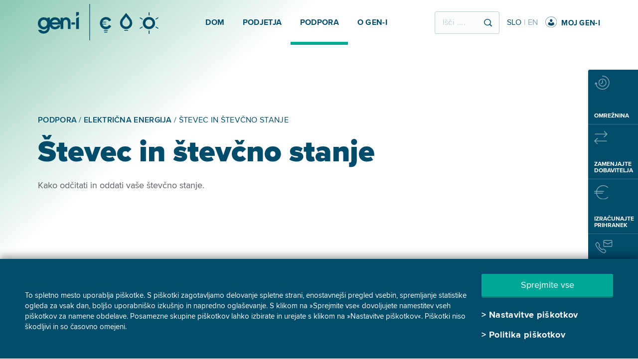

--- FILE ---
content_type: text/html; charset=utf-8
request_url: https://gen-i.si/podpora/elektricna-energija/stevec-in-stevcno-stanje
body_size: 113724
content:

<!DOCTYPE html>
<html lang="sl">
<head>
    
<meta charset="utf-8" />
<meta http-equiv="X-UA-Compatible" content="IE=Edge" />
<meta name="viewport" content="width=device-width, initial-scale=1.0" />
<meta name="theme-color" content="#003C58" />
<meta name="color-scheme" content="only light">

    <meta property="og:image:width" content="360" />
    <meta property="og:image:height" content="240" />
    <meta property="og:image" content="/icons/Opengraph_1200x630.png" />
    <meta property="og:image:width" content="1200" />
    <meta property="og:image:height" content="630" />
    <meta property="og:image" content="/icons/Opengraph_600x600.png" />
    <meta property="og:image:width" content="600" />
    <meta property="og:image:height" content="600" />
    <meta property="og:image" content="/icons/Opengraph_200x200.png" />
    <meta property="og:image:width" content="200" />
    <meta property="og:image:height" content="200" />

    <meta property="og:title" content="&#x160;tevec in &#x161;tev&#x10D;no stanje - GEN-I" />
    <meta property="og:url" content="/podpora/elektricna-energija/stevec-in-stevcno-stanje/">
    <meta property="og:description" content="" />
    <meta property="og:title" content="&#x160;tevec in &#x161;tev&#x10D;no stanje - GEN-I" />
    <meta property="og:type" content="article" />
    <meta name="description" content="">
        <meta name="robots" content="index">
    <title>&#x160;tevec in &#x161;tev&#x10D;no stanje - GEN-I</title>
    <link rel="canonical" href="https://gen-i.si/podpora/elektricna-energija/stevec-in-stevcno-stanje/" />

        <script type="application/ld+json">
         {
          "@context": "https://schema.org",
          "@type": "FAQPage",
          "mainEntity": [             {
                "@type": "Question",
                "name": "Q1",
                "acceptedAnswer": {
                  "@type": "Answer",
                  "text": "A1"
                }
                }   
]
        }
    </script>


    
<script>
// Define dataLayer and the gtag function.
window.dataLayer = window.dataLayer || [];
function gtag() { 
dataLayer.push(arguments); 
}

// Default ad_storage to 'denied'.
gtag('consent', 'default', {
'ad_storage': 'denied',
'ad_user_data': 'denied',
'ad_personalization': 'denied',
'analytics_storage': 'denied',
'functionality_storage': 'default',
'personalization_storage': 'default',
'security_storage': 'default',
'wait_for_update': 500
});
</script><!-- Google Tag Manager -->
<script>(function(w,d,s,l,i){w[l]=w[l]||[];w[l].push({'gtm.start':
new Date().getTime(),event:'gtm.js'});var f=d.getElementsByTagName(s)[0],
j=d.createElement(s),dl=l!='dataLayer'?'&l='+l:'';j.async=true;j.src=
'https://www.googletagmanager.com/gtm.js?id='+i+dl+ '&gtm_auth=ByDpnV6AJ_Gcl37Da3YArA&gtm_preview=env-1&gtm_cookies_win=x';f.parentNode.insertBefore(j,f);
})(window,document,'script','dataLayer','GTM-WSX9FXW');</script>
<!-- End Google Tag Manager -->
    <link rel="shortcut icon" href="/icons/favicon.ico">
    <link rel="stylesheet" href="/lib/bootstrap/css/bootstrap.min.css?v=T_zFmO5s_0aSwc6ics2KLxlfbewyRz6UNw1s3Ppf5gE" />
    <link rel="stylesheet" href="/lib/dropzone/dropzone.min.css?v=MESa9CAkqaDs7-nBoTuJPTur8X7MftiT4sT_VOQJ-tI" />
    <link rel="stylesheet" href="/lib/air-datepicker/css/datepicker.min.css?v=q0wZgzQ6Ru67x-pIe9IAztrnlHNHyZui3BMwqUYDnpI" />
    <link rel="stylesheet" href="/lib/slick-carousel/slick.min.css?v=UK1EiopXIL-KVhfbFa8xrmAWPeBjMVdvYMYkTAEv_HI" />
    <link rel="stylesheet" href="/lib/slick-carousel/slick-theme.min.css?v=4hqlsNP9KM6-2eA8VUT0kk4RsMRTeS7QGHIM-MZ5sLY" />
    <link rel="stylesheet" href="/bundles/css-general.min.css?v=XXne_bPAqEkFJubctnlcxVb1wXuhYgsfRJbUmpk3DsM" />
    <script type="text/javascript" src="/lib/jquery/jquery.min.js?v=_xUj-3OJU5yExlq6GSYGSHk7tPXikynS7ogEvDej_m4"></script>
    <script type="text/javascript" src="/lib/jquery-validate/jquery.validate.min.js?v=JwUksNJ6_R07ZiLRoXbGeNrtlFZMFDKX4hemPiHOmCA"></script>
    <script type="text/javascript" src="/lib/jquery-validation-unobtrusive/jquery.validate.unobtrusive.js?v=VSNSvTmx1G4RaL_3R6bM2hZ39Vsxo9GGglTDjtBipwk"></script>
    <script type="text/javascript" src="/scripts/jquery-ui/jquery-ui.min.js?v=GmJaP5Xg6B3cYKp0-J53QFDS2U0I3qv3g_dEuIN7rXk"></script>
    <script type="text/javascript" src="/lib/popper.js/umd/popper.min.js?v=_ijcOLwFf26xEYAjW75FizKVo5tnTYiQddPZoLUHHZ8"></script>
    <script type="text/javascript" src="/lib/bootstrap/js/bootstrap.min.js?v=7dA7lq5P94hkBsWdff7qobYkp9ope_L5LQy2t_ljPLo"></script>
    <script type="text/javascript" src="/lib/dropzone/dropzone.min.js?v=LeHzl0r4VZPW9Wyq7Ph1rC4qXrhWwOWIcDavNlaphdw"></script>
    <script type="text/javascript" src="/lib/air-datepicker/js/datepicker.min.js?v=0prQxFtdWQNa3vW5JDMbvbBp6ehKzf9UIWqFGZIWPPE"></script>
    <script type="text/javascript" src="/lib/air-datepicker/js/i18n/datepicker.en.min.js?v=RbE9ux8UbaKexk_-aT9XkZ8tcUWg3yw_3XE_S8iW7eI"></script>
    <script type="text/javascript" src="/lib/air-datepicker/js/i18n/datepicker.sl.min.js?v=p1YQ36fGi2a7NH52ewO1mPYOks5dAABwLfxCHofTbSE"></script>
    <script type="text/javascript" src="/lib/air-datepicker/js/i18n/datepicker.hr.min.js?v=kvxDEL2Sd5JVQtI31nOkQ0gB0XLo1Q_a1aBSHjcL4WI"></script>
    
    

    
    <div class="cookie">
        <input id="cookies-title" type="hidden" value="Nastavitve pi&#x161;kotkov" />
        <div class="cookie-upper">
            <div class="cookie-info">
                <span class="text">
                    To spletno mesto uporablja piškotke. S piškotki zagotavljamo delovanje spletne strani, enostavnejši pregled vsebin, spremljanje statistike ogleda za vsak dan, boljšo uporabniško izkušnjo in napredno oglaševanje. S klikom na »Sprejmite vse« dovoljujete namestitev vseh piškotkov za namene obdelave. Posamezne skupine piškotkov lahko izbirate in urejate s klikom na »Nastavitve piškotkov«. Piškotki niso škodljivi in so časovno omejeni.
                </span>
            </div>
            <div class="cookie-settings">
                <div class="button-wrapper">
                    <div class="accept-container">
                        <div class="geni-button geni-button--green accept-button">
                            <a href="#">Sprejmite vse</a>
                        </div>
                    </div>
                    <div class="settings-container">
                        <a href="#" class="link link--arrow settings-button"><span>&gt;</span><span>Nastavitve pi&#x161;kotkov</span></a>
                        <a href="/pravila-za-piskotke/" class="link link--arrow"><span>&gt;</span><span>Politika piškotkov</span></a>
                    </div>
                </div>
            </div>
        </div>
    </div>

</head>
<body>
    
<!-- Google Tag Manager (noscript) -->
<noscript><iframe src="https://www.googletagmanager.com/ns.html?id=GTM-WSX9FXW&gtm_auth=ByDpnV6AJ_Gcl37Da3YArA&gtm_preview=env-1&gtm_cookies_win=x"
height="0" width="0" style="display:none;visibility:hidden"></iframe></noscript>
<!-- End Google Tag Manager (noscript) -->
    <div style="display:none">
        <div class="cookie-selection">
    <input id="cookies-title" type="hidden" value="Nastavitve pi&#x161;kotkov" />
    <span class="text">
        V nastavitvah lahko izberete, katere skupine piškotkov želite naložiti, in potrdite izbiro s klikom na želeni gumb. V kolikor želite, da se vam naložijo vse tri skupine piškotkov, kliknite »Sprejmite vse«. Sicer izberite skupine piškotkov, s katerimi soglašate, in kliknite »Potrdite izbiro«. Več o piškotkih preberite  <a href="/pravila-za-piskotke/"><strong>tukaj</strong></a>.
    </span>   
    <p></p>
    <div class="fake-cb fake-cb--full checked disabled">
        <div class="cb">
            <span class="cb-tick" style="display: inline;">
                <img src="/icons/checkbox.svg">
            </span>
        </div>
        <span class="cb-text" style="font-weight:bold">Nujni pi&#x161;kotki</span>
        <span class="text">
            Ti pi&#x161;kotki so nujni, saj omogo&#x10D;ajo polno delovanje spletnih mest. Brez njihove nastavitve bi bila funkcionalnost spletnih strani okrnjena, uporaba portala in njegovih osnovnih funkcionalnosti (npr. prijava) pa nemogo&#x10D;a. Za te pi&#x161;kotke ne potrebujemo va&#x161;ega soglasja, saj ne vsebujejo osebnih podatkov, in jih ni mogo&#x10D;e izklopiti.
        </span>
    </div>

    <div class="fake-cb fake-cb--full">
        <div class="cb">
            <span class="cb-tick" style="display: none;">
                <img src="/icons/checkbox.svg">
            </span>
        </div>
        <span class="cb-text" style="font-weight:bold">Marketin&#x161;ki pi&#x161;kotki</span>
        <span class="text">
            Te pi&#x161;kotke nastavijo na&#x161;i ogla&#x161;evalski partnerji in druga partnerska podjetja in se uporabljajo za namen naprednega ogla&#x161;evanja, na primer zato, da se tudi na drugih spletnih mestih (npr. Facebook, Google) prikazujejo vsebine, ki so za uporabnika ustreznej&#x161;e. &#x10C;e ne sprejmete teh pi&#x161;kotkov, boste na spletu videli oglase, ki niso prilagojeni va&#x161;im interesom.
        </span>
        <input type="checkbox" id="marketingConsent" name="marketingConsent" class="hidden hidden-cb fake-cb--full" >
    </div>

    <div class="fake-cb fake-cb--full">
        <div class="cb">
            <span class="cb-tick" style="display: none;">
                <img src="/icons/checkbox.svg">
            </span>
        </div>
        <span class="cb-text" style="font-weight:bold">Analitski pi&#x161;kotki</span>
        <span class="text">
            Analitski pi&#x161;kotki nam pomagajo pri zbiranju anonimnih informacij o tem, kako uporabljate na&#x161;e spletne strani. Te informacije uporabljamo za izbolj&#x161;anje funkcionalnosti spletnih strani (npr. izbolj&#x161;ati dostopnost najbolj obiskanih strani).
        </span>
        <input type="checkbox" id="analyticsConsent" name="analyticsConsent" class="hidden hidden-cb fake-cb--full" >
    </div>

    <div class="geni-button geni-button--green">
        <a href="#" id="confirmAllConsent">Sprejmite vse</a>
    </div>
    <div class="geni-button geni-button--blue">
        <a href="#" id="confirmConsent">Potrdite izbiro</a>
    </div>
</div>

    </div>
    

<header class="header">
    <div class="container">
        <div class="header__left">
            <a href="/">
                    <img loading="lazy" class="header__logo" src="/icons/geni_logo.svg" alt="Gen-i">
            </a>
        </div>
        <div class="header__nav">
            <ul class="nav__parent">
                    <li>
                        <a class="nav__toplevel" href="/dom/">
                            <span class="nav__toplevel">Dom</span>
                        </a>
                            <div class="nav__child">
                                <ul class="second-level">
                                        <li>
                                            <a href="/dom/elektricna-energija/">
                                                <span>Električna energija</span>
                                            </a>

                                                 <div>
                                                    <ul class="third-level">
                                                             <li>
                                                                <a href="/dom/elektricna-energija/ceniki-in-akcije/">
                                                                    <span>Ceniki in akcije</span>
                                                                </a>
                                                            </li>
                                                    </ul>
                                                </div>
                                        </li>
                                        <li>
                                            <a href="/dom/zemeljski-plin/">
                                                <span>Zemeljski plin</span>
                                            </a>

                                                 <div>
                                                    <ul class="third-level">
                                                             <li>
                                                                <a href="/dom/zemeljski-plin/ceniki-in-akcije/">
                                                                    <span>Ceniki in akcije</span>
                                                                </a>
                                                            </li>
                                                    </ul>
                                                </div>
                                        </li>
                                        <li>
                                            <a href="/dom/trajnostne-resitve/">
                                                <span>Trajnostne rešitve</span>
                                            </a>

                                                 <div>
                                                    <ul class="third-level">
                                                             <li>
                                                                <a href="/dom/trajnostne-resitve/soncne-elektrarne/">
                                                                    <span>Sončne elektrarne</span>
                                                                </a>
                                                            </li>
                                                             <li>
                                                                <a href="/dom/trajnostne-resitve/e-mobilnost/">
                                                                    <span>E-mobilnost</span>
                                                                </a>
                                                            </li>
                                                             <li>
                                                                <a href="/dom/trajnostne-resitve/pametna-samooskrba/">
                                                                    <span>Pametna samooskrba</span>
                                                                </a>
                                                            </li>
                                                             <li>
                                                                <a href="/dom/trajnostne-resitve/samooskrbne-skupnosti/">
                                                                    <span>Samooskrbne skupnosti</span>
                                                                </a>
                                                            </li>
                                                    </ul>
                                                </div>
                                        </li>
                                </ul>
                            </div>
                    </li>
                    <li>
                        <a class="nav__toplevel" href="/podjetja/">
                            <span class="nav__toplevel">Podjetja</span>
                        </a>
                            <div class="nav__child">
                                <ul class="second-level">
                                        <li>
                                            <a href="/podjetja/elektricna-energija/">
                                                <span>Električna energija</span>
                                            </a>

                                                 <div>
                                                    <ul class="third-level">
                                                             <li>
                                                                <a href="/podjetja/elektricna-energija/ceniki-in-akcije/">
                                                                    <span>Ceniki in akcije</span>
                                                                </a>
                                                            </li>
                                                    </ul>
                                                </div>
                                        </li>
                                        <li>
                                            <a href="/podjetja/zemeljski-plin/">
                                                <span>Zemeljski plin</span>
                                            </a>

                                                 <div>
                                                    <ul class="third-level">
                                                             <li>
                                                                <a href="/podjetja/zemeljski-plin/ceniki-in-akcije/">
                                                                    <span>Ceniki in akcije</span>
                                                                </a>
                                                            </li>
                                                    </ul>
                                                </div>
                                        </li>
                                        <li>
                                            <a href="/podjetja/trajnostne-resitve/">
                                                <span>Trajnostne rešitve</span>
                                            </a>

                                                 <div>
                                                    <ul class="third-level">
                                                             <li>
                                                                <a href="/podjetja/trajnostne-resitve/soncne-elektrarne/">
                                                                    <span>Sončne elektrarne</span>
                                                                </a>
                                                            </li>
                                                             <li>
                                                                <a href="/podjetja/trajnostne-resitve/e-mobilnost/">
                                                                    <span>E-mobilnost</span>
                                                                </a>
                                                            </li>
                                                    </ul>
                                                </div>
                                        </li>
                                        <li>
                                            <a href="/podjetja/velika-podjetja-in-industrija/">
                                                <span>Velika podjetja in industrija</span>
                                            </a>

                                                 <div>
                                                    <ul class="third-level">
                                                             <li>
                                                                <a href="/podjetja/velika-podjetja-in-industrija/upravljanje-z-energijo/dobava-elektricne-energije/">
                                                                    <span>Upravljanje z energijo</span>
                                                                </a>
                                                            </li>
                                                             <li>
                                                                <a href="/podjetja/velika-podjetja-in-industrija/energetska-samooskrba/soncne-elektrarne/">
                                                                    <span>Energetska samooskrba</span>
                                                                </a>
                                                            </li>
                                                    </ul>
                                                </div>
                                        </li>
                                </ul>
                            </div>
                    </li>
                    <li class="selected">
                        <a class="nav__toplevel" href="/podpora/elektricna-energija/">
                            <span class="nav__toplevel">Podpora</span>
                        </a>
                            <div class="nav__child">
                                <ul class="second-level">
                                        <li>
                                            <a href="/podpora/elektricna-energija/">
                                                <span>Električna energija </span>
                                            </a>

                                        </li>
                                        <li>
                                            <a href="/podpora/zemeljski-plin/">
                                                <span>Zemeljski plin</span>
                                            </a>

                                        </li>
                                        <li>
                                            <a href="/podpora/trajnostne-storitve/">
                                                <span>Trajnostne storitve</span>
                                            </a>

                                        </li>
                                </ul>
                            </div>
                    </li>
                    <li>
                        <a class="nav__toplevel" href="/o-gen-i/">
                            <span class="nav__toplevel">O GEN-I</span>
                        </a>
                            <div class="nav__child">
                                <ul class="second-level">
                                        <li>
                                            <a href="/o-gen-i/nasa-zgodba/15-let-pametne-energije/">
                                                <span>Naša zgodba</span>
                                            </a>

                                        </li>
                                        <li>
                                            <a href="/o-gen-i/o-nas/trzna-prisotnost/">
                                                <span>O nas</span>
                                            </a>

                                        </li>
                                        <li>
                                            <a href="/o-gen-i/trajnostni-razvoj/">
                                                <span>Trajnostni razvoj</span>
                                            </a>

                                                 <div>
                                                    <ul class="third-level">
                                                             <li>
                                                                <a href="/o-gen-i/trajnostni-razvoj/trajnostnost/trajnostnost-gen-i/">
                                                                    <span>Trajnostnost</span>
                                                                </a>
                                                            </li>
                                                             <li>
                                                                <a href="/o-gen-i/trajnostni-razvoj/trajnostni-razpis/">
                                                                    <span>Trajnostni razpis</span>
                                                                </a>
                                                            </li>
                                                    </ul>
                                                </div>
                                        </li>
                                        <li>
                                            <a href="/o-gen-i/zaposlitev/ustvarjamo-priloznosti/">
                                                <span>Zaposlitev</span>
                                            </a>

                                        </li>
                                        <li>
                                            <a href="/o-gen-i/nase-poslovanje/">
                                                <span>Naše poslovanje</span>
                                            </a>

                                        </li>
                                        <li>
                                            <a href="/o-gen-i/medijsko-sredisce/">
                                                <span>Medijsko središče</span>
                                            </a>

                                        </li>
                                        <li>
                                            <a href="/o-gen-i/trgovanje/globalna-prisotnost/">
                                                <span>Trgovanje</span>
                                            </a>

                                        </li>
                                </ul>
                            </div>
                    </li>
            </ul>
        </div>

        <div class="header__right">
            <div class="input-field input-field--search">
                <form action="/iskalnik/" method="get">
                    <input type="text" name="q" autocomplete="off" placeholder="I&#x161;&#x10D;i ...." spellcheck="false">
                    <button>
                        <img src="/icons/search_icon.svg" alt="Search">
                    </button>
                </form>
            </div>
                    <div class="language-swither">
                        <a class="active" href="/">SLO</a>
                        <span> | </span>
                        <a href="/en/">EN</a>
                    </div>

                    <div class="portal">
                        <a href="https://moj.gen-i.si/" target="_blank" class="link link--user">
                            <img src="/icons/user_icon.svg" alt="User">
                            <span>Moj gen-i</span>
                        </a>
                    </div>
        </div>
        <div class="hamburger">
            <img id="hamburger" src="/icons/icon_hamburger.svg" alt="Hamburger">
        </div>
    </div>
    <div class="mobile-nav">
        <div class="mobile-menu__header">
            <div class="mm-header__logo">
                <a href="/">
                        <img loading="lazy" src="/icons/geni_logo.svg" alt="Logo">
                </a>
            </div>
            <div class="mm-header__close">
                <img id="close-mm" src="/icons/icon_x.svg" alt="Close">
            </div>
        </div>
        <div class="mobile-menu__body">
             <div id="mobileMenu">
                    <div class="accordion-item" data-content="Collapse1094">
                        <div class="mm_card">
                            <div class="mm-header">
                                <button class="btn btn-link collapsed" type="button" data-toggle="collapse" data-target="#Collapse1094" aria-expanded="true">
                                    <span class="mm-header__arrow">
                                            <img src="/icons/arrowUp.svg" alt="Arrow Icon">
                                    </span>
Dom                                </button>                              
                            </div>
                                <div id="Collapse1094" class="mm-body collapse" data-parent="#mobileMenu">
                                    <div class="mm-nav__child">                           
                                            <ul class="second-level">
                                                    <li>
                                                        <div class="third-level-wrapper">
                                                            <button class=" btn mm-body" onclick="window.location='/dom/elektricna-energija/'" type="button" aria-expanded="true" style="width: 100%; padding: 24px 0; display: grid; justify-content: left;">
                                                                <a>
                                                                    Električna energija
                                                                </a>
                                                            </button>
														    
                                                                <div>
                                                                    <ul class="third-level">
                                                                            <li >
                                                                                <button class=" btn mm-body" onclick="window.location='/dom/elektricna-energija/ceniki-in-akcije/'" type="button" aria-expanded="true" style="width: 100%; padding: 24px 0; display: grid; justify-content: left;">
                                                                                    <a>
                                                                                        Ceniki in akcije
                                                                                    </a>
                                                                                </button>
                                                                            </li>
                                                                    </ul>
                                                                </div>
                                                        </div>
                                                    </li>
                                                    <li>
                                                        <div class="third-level-wrapper">
                                                            <button class=" btn mm-body" onclick="window.location='/dom/zemeljski-plin/'" type="button" aria-expanded="true" style="width: 100%; padding: 24px 0; display: grid; justify-content: left;">
                                                                <a>
                                                                    Zemeljski plin
                                                                </a>
                                                            </button>
														    
                                                                <div>
                                                                    <ul class="third-level">
                                                                            <li >
                                                                                <button class=" btn mm-body" onclick="window.location='/dom/zemeljski-plin/ceniki-in-akcije/'" type="button" aria-expanded="true" style="width: 100%; padding: 24px 0; display: grid; justify-content: left;">
                                                                                    <a>
                                                                                        Ceniki in akcije
                                                                                    </a>
                                                                                </button>
                                                                            </li>
                                                                    </ul>
                                                                </div>
                                                        </div>
                                                    </li>
                                                    <li>
                                                        <div class="third-level-wrapper">
                                                            <button class=" btn mm-body" onclick="window.location='/dom/trajnostne-resitve/'" type="button" aria-expanded="true" style="width: 100%; padding: 24px 0; display: grid; justify-content: left;">
                                                                <a>
                                                                    Trajnostne rešitve
                                                                </a>
                                                            </button>
														    
                                                                <div>
                                                                    <ul class="third-level">
                                                                            <li >
                                                                                <button class=" btn mm-body" onclick="window.location='/dom/trajnostne-resitve/soncne-elektrarne/'" type="button" aria-expanded="true" style="width: 100%; padding: 24px 0; display: grid; justify-content: left;">
                                                                                    <a>
                                                                                        Sončne elektrarne
                                                                                    </a>
                                                                                </button>
                                                                            </li>
                                                                            <li >
                                                                                <button class=" btn mm-body" onclick="window.location='/dom/trajnostne-resitve/e-mobilnost/'" type="button" aria-expanded="true" style="width: 100%; padding: 24px 0; display: grid; justify-content: left;">
                                                                                    <a>
                                                                                        E-mobilnost
                                                                                    </a>
                                                                                </button>
                                                                            </li>
                                                                            <li >
                                                                                <button class=" btn mm-body" onclick="window.location='/dom/trajnostne-resitve/pametna-samooskrba/'" type="button" aria-expanded="true" style="width: 100%; padding: 24px 0; display: grid; justify-content: left;">
                                                                                    <a>
                                                                                        Pametna samooskrba
                                                                                    </a>
                                                                                </button>
                                                                            </li>
                                                                            <li >
                                                                                <button class=" btn mm-body" onclick="window.location='/dom/trajnostne-resitve/samooskrbne-skupnosti/'" type="button" aria-expanded="true" style="width: 100%; padding: 24px 0; display: grid; justify-content: left;">
                                                                                    <a>
                                                                                        Samooskrbne skupnosti
                                                                                    </a>
                                                                                </button>
                                                                            </li>
                                                                    </ul>
                                                                </div>
                                                        </div>
                                                    </li>
                                            </ul>
                                        </div>                                                           
                                </div>
                        </div>
                    </div>                                       
                    <div class="accordion-item" data-content="Collapse1096">
                        <div class="mm_card">
                            <div class="mm-header">
                                <button class="btn btn-link collapsed" type="button" data-toggle="collapse" data-target="#Collapse1096" aria-expanded="true">
                                    <span class="mm-header__arrow">
                                            <img src="/icons/arrowUp.svg" alt="Arrow Icon">
                                    </span>
Podjetja                                </button>                              
                            </div>
                                <div id="Collapse1096" class="mm-body collapse" data-parent="#mobileMenu">
                                    <div class="mm-nav__child">                           
                                            <ul class="second-level">
                                                    <li>
                                                        <div class="third-level-wrapper">
                                                            <button class=" btn mm-body" onclick="window.location='/podjetja/elektricna-energija/'" type="button" aria-expanded="true" style="width: 100%; padding: 24px 0; display: grid; justify-content: left;">
                                                                <a>
                                                                    Električna energija
                                                                </a>
                                                            </button>
														    
                                                                <div>
                                                                    <ul class="third-level">
                                                                            <li >
                                                                                <button class=" btn mm-body" onclick="window.location='/podjetja/elektricna-energija/ceniki-in-akcije/'" type="button" aria-expanded="true" style="width: 100%; padding: 24px 0; display: grid; justify-content: left;">
                                                                                    <a>
                                                                                        Ceniki in akcije
                                                                                    </a>
                                                                                </button>
                                                                            </li>
                                                                    </ul>
                                                                </div>
                                                        </div>
                                                    </li>
                                                    <li>
                                                        <div class="third-level-wrapper">
                                                            <button class=" btn mm-body" onclick="window.location='/podjetja/zemeljski-plin/'" type="button" aria-expanded="true" style="width: 100%; padding: 24px 0; display: grid; justify-content: left;">
                                                                <a>
                                                                    Zemeljski plin
                                                                </a>
                                                            </button>
														    
                                                                <div>
                                                                    <ul class="third-level">
                                                                            <li >
                                                                                <button class=" btn mm-body" onclick="window.location='/podjetja/zemeljski-plin/ceniki-in-akcije/'" type="button" aria-expanded="true" style="width: 100%; padding: 24px 0; display: grid; justify-content: left;">
                                                                                    <a>
                                                                                        Ceniki in akcije
                                                                                    </a>
                                                                                </button>
                                                                            </li>
                                                                    </ul>
                                                                </div>
                                                        </div>
                                                    </li>
                                                    <li>
                                                        <div class="third-level-wrapper">
                                                            <button class=" btn mm-body" onclick="window.location='/podjetja/trajnostne-resitve/'" type="button" aria-expanded="true" style="width: 100%; padding: 24px 0; display: grid; justify-content: left;">
                                                                <a>
                                                                    Trajnostne rešitve
                                                                </a>
                                                            </button>
														    
                                                                <div>
                                                                    <ul class="third-level">
                                                                            <li >
                                                                                <button class=" btn mm-body" onclick="window.location='/podjetja/trajnostne-resitve/soncne-elektrarne/'" type="button" aria-expanded="true" style="width: 100%; padding: 24px 0; display: grid; justify-content: left;">
                                                                                    <a>
                                                                                        Sončne elektrarne
                                                                                    </a>
                                                                                </button>
                                                                            </li>
                                                                            <li >
                                                                                <button class=" btn mm-body" onclick="window.location='/podjetja/trajnostne-resitve/e-mobilnost/'" type="button" aria-expanded="true" style="width: 100%; padding: 24px 0; display: grid; justify-content: left;">
                                                                                    <a>
                                                                                        E-mobilnost
                                                                                    </a>
                                                                                </button>
                                                                            </li>
                                                                    </ul>
                                                                </div>
                                                        </div>
                                                    </li>
                                                    <li>
                                                        <div class="third-level-wrapper">
                                                            <button class=" btn mm-body" onclick="window.location='/podjetja/velika-podjetja-in-industrija/'" type="button" aria-expanded="true" style="width: 100%; padding: 24px 0; display: grid; justify-content: left;">
                                                                <a>
                                                                    Velika podjetja in industrija
                                                                </a>
                                                            </button>
														    
                                                                <div>
                                                                    <ul class="third-level">
                                                                            <li >
                                                                                <button class=" btn mm-body" onclick="window.location='/podjetja/velika-podjetja-in-industrija/upravljanje-z-energijo/dobava-elektricne-energije/'" type="button" aria-expanded="true" style="width: 100%; padding: 24px 0; display: grid; justify-content: left;">
                                                                                    <a>
                                                                                        Upravljanje z energijo
                                                                                    </a>
                                                                                </button>
                                                                            </li>
                                                                            <li >
                                                                                <button class=" btn mm-body" onclick="window.location='/podjetja/velika-podjetja-in-industrija/energetska-samooskrba/soncne-elektrarne/'" type="button" aria-expanded="true" style="width: 100%; padding: 24px 0; display: grid; justify-content: left;">
                                                                                    <a>
                                                                                        Energetska samooskrba
                                                                                    </a>
                                                                                </button>
                                                                            </li>
                                                                    </ul>
                                                                </div>
                                                        </div>
                                                    </li>
                                            </ul>
                                        </div>                                                           
                                </div>
                        </div>
                    </div>                                       
                    <div class="accordion-item" data-content="Collapse1651">
                        <div class="mm_card">
                            <div class="mm-header">
                                <button class="btn btn-link collapsed selected" type="button" data-toggle="collapse" data-target="#Collapse1651" aria-expanded="true">
                                    <span class="mm-header__arrow">
                                            <img src="/icons/arrowUp.svg" alt="Arrow Icon">
                                    </span>
Podpora                                </button>                              
                            </div>
                                <div id="Collapse1651" class="mm-body collapse selected" data-parent="#mobileMenu">
                                    <div class="mm-nav__child">                           
                                            <ul class="second-level">
                                                    <li>
                                                        <div class="third-level-wrapper">
                                                            <button class=" btn mm-body" onclick="window.location='/podpora/elektricna-energija/'" type="button" aria-expanded="true" style="width: 100%; padding: 24px 0; display: grid; justify-content: left;">
                                                                <a>
                                                                    Električna energija 
                                                                </a>
                                                            </button>
														    
                                                        </div>
                                                    </li>
                                                    <li>
                                                        <div class="third-level-wrapper">
                                                            <button class=" btn mm-body" onclick="window.location='/podpora/zemeljski-plin/'" type="button" aria-expanded="true" style="width: 100%; padding: 24px 0; display: grid; justify-content: left;">
                                                                <a>
                                                                    Zemeljski plin
                                                                </a>
                                                            </button>
														    
                                                        </div>
                                                    </li>
                                                    <li>
                                                        <div class="third-level-wrapper">
                                                            <button class=" btn mm-body" onclick="window.location='/podpora/trajnostne-storitve/'" type="button" aria-expanded="true" style="width: 100%; padding: 24px 0; display: grid; justify-content: left;">
                                                                <a>
                                                                    Trajnostne storitve
                                                                </a>
                                                            </button>
														    
                                                        </div>
                                                    </li>
                                            </ul>
                                        </div>                                                           
                                </div>
                        </div>
                    </div>                                       
                    <div class="accordion-item" data-content="Collapse1098">
                        <div class="mm_card">
                            <div class="mm-header">
                                <button class="btn btn-link collapsed" type="button" data-toggle="collapse" data-target="#Collapse1098" aria-expanded="true">
                                    <span class="mm-header__arrow">
                                            <img src="/icons/arrowUp.svg" alt="Arrow Icon">
                                    </span>
O GEN-I                                </button>                              
                            </div>
                                <div id="Collapse1098" class="mm-body collapse" data-parent="#mobileMenu">
                                    <div class="mm-nav__child">                           
                                            <ul class="second-level">
                                                    <li>
                                                        <div class="third-level-wrapper">
                                                            <button class=" btn mm-body" onclick="window.location='/o-gen-i/nasa-zgodba/15-let-pametne-energije/'" type="button" aria-expanded="true" style="width: 100%; padding: 24px 0; display: grid; justify-content: left;">
                                                                <a>
                                                                    Naša zgodba
                                                                </a>
                                                            </button>
														    
                                                        </div>
                                                    </li>
                                                    <li>
                                                        <div class="third-level-wrapper">
                                                            <button class=" btn mm-body" onclick="window.location='/o-gen-i/o-nas/trzna-prisotnost/'" type="button" aria-expanded="true" style="width: 100%; padding: 24px 0; display: grid; justify-content: left;">
                                                                <a>
                                                                    O nas
                                                                </a>
                                                            </button>
														    
                                                        </div>
                                                    </li>
                                                    <li>
                                                        <div class="third-level-wrapper">
                                                            <button class=" btn mm-body" onclick="window.location='/o-gen-i/trajnostni-razvoj/'" type="button" aria-expanded="true" style="width: 100%; padding: 24px 0; display: grid; justify-content: left;">
                                                                <a>
                                                                    Trajnostni razvoj
                                                                </a>
                                                            </button>
														    
                                                                <div>
                                                                    <ul class="third-level">
                                                                            <li >
                                                                                <button class=" btn mm-body" onclick="window.location='/o-gen-i/trajnostni-razvoj/trajnostnost/trajnostnost-gen-i/'" type="button" aria-expanded="true" style="width: 100%; padding: 24px 0; display: grid; justify-content: left;">
                                                                                    <a>
                                                                                        Trajnostnost
                                                                                    </a>
                                                                                </button>
                                                                            </li>
                                                                            <li >
                                                                                <button class=" btn mm-body" onclick="window.location='/o-gen-i/trajnostni-razvoj/trajnostni-razpis/'" type="button" aria-expanded="true" style="width: 100%; padding: 24px 0; display: grid; justify-content: left;">
                                                                                    <a>
                                                                                        Trajnostni razpis
                                                                                    </a>
                                                                                </button>
                                                                            </li>
                                                                    </ul>
                                                                </div>
                                                        </div>
                                                    </li>
                                                    <li>
                                                        <div class="third-level-wrapper">
                                                            <button class=" btn mm-body" onclick="window.location='/o-gen-i/zaposlitev/ustvarjamo-priloznosti/'" type="button" aria-expanded="true" style="width: 100%; padding: 24px 0; display: grid; justify-content: left;">
                                                                <a>
                                                                    Zaposlitev
                                                                </a>
                                                            </button>
														    
                                                        </div>
                                                    </li>
                                                    <li>
                                                        <div class="third-level-wrapper">
                                                            <button class=" btn mm-body" onclick="window.location='/o-gen-i/nase-poslovanje/'" type="button" aria-expanded="true" style="width: 100%; padding: 24px 0; display: grid; justify-content: left;">
                                                                <a>
                                                                    Naše poslovanje
                                                                </a>
                                                            </button>
														    
                                                        </div>
                                                    </li>
                                                    <li>
                                                        <div class="third-level-wrapper">
                                                            <button class=" btn mm-body" onclick="window.location='/o-gen-i/medijsko-sredisce/'" type="button" aria-expanded="true" style="width: 100%; padding: 24px 0; display: grid; justify-content: left;">
                                                                <a>
                                                                    Medijsko središče
                                                                </a>
                                                            </button>
														    
                                                        </div>
                                                    </li>
                                                    <li>
                                                        <div class="third-level-wrapper">
                                                            <button class=" btn mm-body" onclick="window.location='/o-gen-i/trgovanje/globalna-prisotnost/'" type="button" aria-expanded="true" style="width: 100%; padding: 24px 0; display: grid; justify-content: left;">
                                                                <a>
                                                                    Trgovanje
                                                                </a>
                                                            </button>
														    
                                                        </div>
                                                    </li>
                                            </ul>
                                        </div>                                                           
                                </div>
                        </div>
                    </div>                                       
            </div>
        <div class="mobile-menu__footer">
            <div class="mm-footer__left">
                <div class="input-field input-field--search">
                    <form action="/iskalnik/" method="get">
                        <input id="global-search" type="text" name="q" autocomplete="off" placeholder="I&#x161;&#x10D;i ...." spellcheck="false">
                        <button>
                            <img src="/icons/search_icon.svg" alt="Search">
                        </button>
                    </form>
                </div>
            </div>
            <div class="mm-footer__right">
                    <div class="language-swither">
                        <a class="active" href="/">SLO</a>
                        <span> | </span>
                        <a href="/en/">EN</a>
                    </div>
                        <div class="portal">
                            <a href="https://moj.gen-i.si/" target="_blank" class="link link--user">
                                <img src="/icons/user_icon.svg" alt="User">
                                <span>Moj gen-i</span>
                            </a>
                        </div>
            </div>
        </div>        
    </div>
    </div>
</header>
    <div class="header__gradient-new" />

    <div class="floater">
        <a href="#" class="floater__item" data-content="1">
            <img src="/icons/Ikona_omreznina.svg" alt="Icon">
            <span>Omrežnina</span>
        </a>
        <a href="#" class="floater__item" data-content="2">
            <img src="/icons/floater_icon_2.svg" alt="Icon">
            <span>Zamenjajte dobavitelja</span>
        </a>
        <a href="#" class="floater__item" data-content="5">
            <img src="/icons/Ikona_izracunajte prihranek_1.svg" alt="Icon">
            <span>Izračunajte prihranek</span>
        </a>
        <a href="#" class="floater__item" data-content="3">
            <img src="/icons/floater_icon_3.svg" alt="Icon">
            <span>Naš kontakt</span>
        </a>
        <div class="floater__content__wrap">
            <span class="floater__content__close">Nazaj</span>
            <div id="floater-1" class="floater__content">
                <h5 class="green">Omre&#x17E;nina</h5>
                <p>Oktobra 2024 je stopil v veljavo nov na&#x10D;in obra&#x10D;unavanja energije. Preberite si ve&#x10D; o spremembah, ki jih prina&#x161;a.</p>
                <div class="floater__content__footer">
                    <div class="geni-button geni-button--green">
                        <a href="/podpora/elektricna-energija/omreznina/">Preverite spremembe</a> 
                    </div>
                </div>
            </div>
            <div id="floater-2" class="floater__content">
                <h5 class="green">Zamenjajte dobavitelja</h5>
                <p>Vse potrebno za menjavo ali izbiro dobavitelja v va&#x161;em imenu naredimo mi. Vi nam posredujete le&#xA;svoje podatke in izberete na&#x10D;in za podpis pogodbe.</p>
                <div class="floater__content__footer">
                    <div class="switch-button">
                        <label class="switch switch--invert">
                            <input id="floater_swith" type="checkbox">
                            <span class="slider"><span class="slider__selected"></span></span>
                            <div class="switch__text">
                                <span>Dom</span>
                                <span>Podjetja</span>
                            </div>
                        </label>
                    </div>
                    <div class="geni-button geni-button--green">
                        <a href="/dom/zamenjaj-dobavitelja-za-dom/" onclick="if ($('#floater_swith').is(':checked')) { $(this).attr('href', '/podjetja/zamenjava-dobavitelja-za-podjetje/') } else { $(this).attr('href', '/dom/zamenjaj-dobavitelja-za-dom/') }">Pridru&#x17E;ite se nam</a>
                    </div>
                </div>
            </div>
            <div id="floater-3" class="floater__content">
                <h5 class="green">Naš kontakt</h5>
                <div class="contact__phone">
                    <a class="link link--phone" href="tel:080 1558">
                        <img class="phone__icon" src="/icons/icon_phone.svg" alt="Phone Icon">
                        <img class="phone__number" src="/icons/phone_number.svg" alt="Phone Number">
                    </a>
                </div>
                <div class="contact__working-hours">
                    <span><span>Ponedeljek–petek: od 8. do 20. ure</span>
<span>Sobota: od 8. do 14. ure</span>
<span>Nedelja in prazniki: zaprto</span></span>
                </div>
                <div class="contact__newsletter">
                    <div class="link link--newsletter">
                        <div style="display: inline-block; padding-bottom:1rem">
                            <div class="ele">
                                <img src="/icons/icon_email.svg" alt="Icon Mail">
                                <a style="color:white" href="#"><a style="color:white;" href="mailto:elektrika@gen-i.si">elektrika@gen-i.si</a></a>
                            </div>
                            <div class="gas">
                                <img src="/icons/icon_email.svg" alt="Icon Mail">
                                <a style="color:white" href="#"><a style="color:white;" href="mailto:plin@gen-i.si">plin@gen-i.si</a>

</a>
                            </div>
                        </div>
                    </div>
                </div>
            </div>
            
            <div id="floater-5" class="floater__content">
                <h5 class="green">Izra&#x10D;unajte prihranek</h5>
                <p>Svoje prihranke lahko hitro in enostavno izra&#x10D;unate kar sami z uporabo na&#x161;ega spletnega kalkulatorja.</p>
                <div class="floater__content__footer">
                    <div class="switch-button">
                        <label class="switch switch--invert">
                            <input id="floater_switch" type="checkbox">
                            <span class="slider"><span class="slider__selected"></span></span>
                            <div class="switch__text">
                                <span>Dom</span>
                                <span>Podjetja</span>
                            </div>
                        </label>
                    </div>
                    <div class="geni-button geni-button--green">
                        <a href="/dom/elektricna-energija/izracunaj-prihranek/" onclick="if ($('#floater_switch').is(':checked')) { $(this).attr('href', '/podjetja/elektricna-energija/izracunaj-prihranek/') } else { $(this).attr('href', '/dom/elektricna-energija/izracunaj-prihranek/') }">Preverite prihranek</a>
                    </div>
                </div>
            </div>
        </div>
    </div>


<div class="container" style="top: 100px; z-index: 5;">
</div>
<div class="content content--top">
    <div class="container">
        <div class="header-subtitle"></div>
        <div class="content--top__body">
            <span class="content--top__subtitle">
                <a class='content--top__breadcrumb' href="/podpora/elektricna-energija/"><span>PODPORA</span></a> / <a class='content--top__breadcrumb' href="/podpora/elektricna-energija/"><span>ELEKTRIČNA ENERGIJA </span></a> / <span class='current'>ŠTEVEC IN ŠTEVČNO STANJE</span>
            </span>
                        <h1 class="content--top__title">Števec in števčno stanje</h1>                        
                <p>Kako odčitati in oddati vaše števčno stanje.</p>
        </div>
    </div>
</div>
<div class="content__wrap">
    

        <div class="content content--info-points">
            <div class="container">
                    <div class="section--title-left">
                        <div class="title-left__title">
                                <h3>Plačajte toliko, kolikor porabite</h3>
                        </div>
                        <div class="title-left__body img-responsive-div">
                            <p>Če na svojem merilnem mestu še nimate nameščenega števca, ki omogoča daljinsko odčitavanje porabe električne energije, nam lahko vsak mesec sporočite števčno stanje in si s tem zagotovite račune za električno energijo po vaši dejanski porabi.   </p>
<p>Števčno stanje lahko oddate med <strong>zadnjim dnem preteklega meseca in 3. dnem tekočega meseca</strong>, na voljo pa so vam različne možnosti, predstavljene v nadaljevanju.  </p>
                        </div>
                    </div>
                    <div class="section--title-left">
                        <div class="title-left__title">
                                <h5>Oddaja števčnega stanja prek portala Moj GEN-I</h5>
                        </div>
                        <div class="title-left__body img-responsive-div">
                            <div class="mceNonEditable embeditem" data-embed-url="https://www.youtube.com/watch?v=XX1vM4EpIP0&amp;source_ve_path=MTc4NDI0" data-embed-height="240" data-embed-width="360" data-embed-constrain="true"><iframe width="360" height="203" src="https://www.youtube.com/embed/XX1vM4EpIP0?feature=oembed" frameborder="0" allow="accelerometer; autoplay; clipboard-write; encrypted-media; gyroscope; picture-in-picture; web-share" referrerpolicy="strict-origin-when-cross-origin" allowfullscreen="allowfullscreen" title="GEN-I ELEKTRIKA | Oddaja števčnega stanja na portalu Moj GEN-I"></iframe></div>
<p>&nbsp;</p>
<p>Postopek je hiter in preprost. V obrazec vpišite števčno stanje, izberite datum popisa in ga potrdite. Aktivirate si lahko tudi brezplačen SMS opomnik, ki vas bo vsak mesec opomnil na rok za oddajo števčnega stanja. Poleg tega lahko na portalu tudi pregledujete preteklo porabo.&nbsp;&nbsp;</p>
<p>Do portala lahko dostopate <strong><a rel="noopener" href="https://moj.gen-i.si" target="_blank">tukaj</a></strong>.</p>
                        </div>
                    </div>
                    <div class="section--title-left">
                        <div class="title-left__title">
                                <h5>Oddaja števčnega stanja s SMS sporočilom</h5>
                        </div>
                        <div class="title-left__body img-responsive-div">
                            <div class="mceNonEditable embeditem" data-embed-url="https://youtu.be/OUET9sI7PUE" data-embed-height="240" data-embed-width="360" data-embed-constrain="true"><iframe width="360" height="203" src="https://www.youtube.com/embed/OUET9sI7PUE?feature=oembed" frameborder="0" allow="accelerometer; autoplay; clipboard-write; encrypted-media; gyroscope; picture-in-picture; web-share" referrerpolicy="strict-origin-when-cross-origin" allowfullscreen="allowfullscreen" title="GEN-I ELEKTRIKA | Oddaja števčnega stanja s SMS sporočilom"></iframe></div>
<p> </p>
<p>Med popisom števca lahko števčno stanje najhitreje oddate kar neposredno iz svojega mobilnega telefona. Pošljite SMS z aktualnim števčnim stanjem na telefonsko številko<strong> 030 200 111</strong>.  </p>
<p>V SMS sporočilo vpišite:</p>
<ul>
<li>ključno besedo STANJE,</li>
<li>številko merilnega mesta (najdete jo na vrhu druge strani računa za električno energijo),</li>
<li>oznako ET za enotarifni števec oz. VT in MT za dvotarifnega ter</li>
<li>aktualno stanje.</li>
</ul>
<p>Poslani SMS vam bo obračunal vaš ponudnik mobilnih storitev v skladu z vašim paketom in veljavnim cenikom ponudnika. Ob uspešni oddaji števčnega stanja boste z naše strani prejeli brezplačno potrditveno SMS sporočilo. Številka 030 200 111 je namenjena le sprejemu SMS sporočil s števčnimi stanji.  </p>
<p>Kako odčitati števec preverite spodaj med pogosto zastavljenimi vprašanji.</p>
                        </div>
                    </div>
            </div>
        </div>
    <div class="content">
        <div class="container">
            <div class="">
                
            </div>

            
<div class="accordion accordion--faq" id="accordionExample">
        <div class="card" id="ali-bo-po-zamenjavi-dobavitelja-gen-i-skrbel-za-odcitavanje-stevca">
            <div class="card-header" id="headingOne">
                <span class="mb-0">
                    <button class="btn btn-link collapsed" type="button" data-toggle="collapse" data-target="#Collapse0" aria-expanded="true" aria-controls="Collapse0">
                        Ali bo po zamenjavi dobavitelja GEN-I skrbel za odčitavanje števca?
                        <span class="card-header__right">
                            <img src="/icons/icon_accordion_arrow.svg" alt="Arrow Icon">
                        </span>
                    </button>
                </span>
            </div>
            <div id="Collapse0" class="collapse" aria-labelledby="headingOne" data-parent="#accordionExample">
                <div class="card-body">
                    <div class="card-body__text img-responsive-div">
                        <p><p>Ne, za odčitavanje števca je pristojen distribucijski operater, ki tudi po zamenjavi dobavitelja ostaja nespremenjen.</p></p>
                    </div>
                    <div class="card-body__vote"
                         data-vote-url="/podpora/elektricna-energija/stevec-in-stevcno-stanje/ali-bo-po-zamenjavi-dobavitelja-gen-i-skrbel-za-odcitavanje-stevca/"
                         data-vote-question="2045"
                         data-vote-category="2042"
                         data-vote-subcategory="True"
                         data-vote-energy-type="1">
                        <div class="vote__label">
                            <span>Smo vam s to informacijo pomagali?</span>
                        </div>
                        <div class="vote__buttons">
                            <div class="vote-button vote-button--up" data-vote-decision="1">
                                <img src="/icons/icon_thumbs_up.svg" alt="Thumbs up">
                                <span>Da</span>
                            </div>
                            <div class="vote-button vote-button--down" data-vote-decision="2">
                                <img src="/icons/icon_thumbs_down.svg" alt="Thumbs down">
                                <span>Ne</span>
                            </div>
                        </div>
                        <div class="vote__feedback">
                            <span>Hvala za va&#x161; glas.</span>
                        </div>
                    </div>
                </div>
            </div>
        </div>
        <div class="card" id="ali-moram-vsak-mesec-obvezno-sporocati-stevcno-stanje">
            <div class="card-header" id="headingOne">
                <span class="mb-0">
                    <button class="btn btn-link collapsed" type="button" data-toggle="collapse" data-target="#Collapse1" aria-expanded="true" aria-controls="Collapse1">
                        Ali moram vsak mesec obvezno sporočati števčno stanje?
                        <span class="card-header__right">
                            <img src="/icons/icon_accordion_arrow.svg" alt="Arrow Icon">
                        </span>
                    </button>
                </span>
            </div>
            <div id="Collapse1" class="collapse" aria-labelledby="headingOne" data-parent="#accordionExample">
                <div class="card-body">
                    <div class="card-body__text img-responsive-div">
                        <p><p>Ne. Sporočanje števčnega stanja svetujemo tistim odjemalcem, ki še nimajo vzpostavljenega daljinskega odčitavanja in želijo plačevati račune po dejanski porabi.   </p></p>
                    </div>
                    <div class="card-body__vote"
                         data-vote-url="/podpora/elektricna-energija/stevec-in-stevcno-stanje/ali-moram-vsak-mesec-obvezno-sporocati-stevcno-stanje/"
                         data-vote-question="2046"
                         data-vote-category="2042"
                         data-vote-subcategory="True"
                         data-vote-energy-type="1">
                        <div class="vote__label">
                            <span>Smo vam s to informacijo pomagali?</span>
                        </div>
                        <div class="vote__buttons">
                            <div class="vote-button vote-button--up" data-vote-decision="1">
                                <img src="/icons/icon_thumbs_up.svg" alt="Thumbs up">
                                <span>Da</span>
                            </div>
                            <div class="vote-button vote-button--down" data-vote-decision="2">
                                <img src="/icons/icon_thumbs_down.svg" alt="Thumbs down">
                                <span>Ne</span>
                            </div>
                        </div>
                        <div class="vote__feedback">
                            <span>Hvala za va&#x161; glas.</span>
                        </div>
                    </div>
                </div>
            </div>
        </div>
        <div class="card" id="kako-lahko-sporocam-stevcno-stanje">
            <div class="card-header" id="headingOne">
                <span class="mb-0">
                    <button class="btn btn-link collapsed" type="button" data-toggle="collapse" data-target="#Collapse2" aria-expanded="true" aria-controls="Collapse2">
                        Kako lahko sporočam števčno stanje?
                        <span class="card-header__right">
                            <img src="/icons/icon_accordion_arrow.svg" alt="Arrow Icon">
                        </span>
                    </button>
                </span>
            </div>
            <div id="Collapse2" class="collapse" aria-labelledby="headingOne" data-parent="#accordionExample">
                <div class="card-body">
                    <div class="card-body__text img-responsive-div">
                        <p><p>Načinov za oddajo števčnih stanj je več:</p>
<ul>
<li>najenostavneje ga oddate prek portala <a rel="noopener" href="https://moj.gen-i.si" target="_blank">Moj GEN-I</a>. Registrirajte se in začnite koristiti številne prednosti digitalnega poslovanja, kot so hitra oddaja števčnega stanja, pregled nad porabo ter preprosta in hitra komunikacija z nami; </li>
<li>druga možnost je oddaja števčnega stanja s SMS sporočilom na 030 200 111. Za podrobnejša navodila si oglejte video posnetek za oddajo števčnega stanja s SMS sporočilom, ki se nahaja zgoraj.   </li>
</ul></p>
                    </div>
                    <div class="card-body__vote"
                         data-vote-url="/podpora/elektricna-energija/stevec-in-stevcno-stanje/kako-lahko-sporocam-stevcno-stanje/"
                         data-vote-question="2047"
                         data-vote-category="2042"
                         data-vote-subcategory="True"
                         data-vote-energy-type="1">
                        <div class="vote__label">
                            <span>Smo vam s to informacijo pomagali?</span>
                        </div>
                        <div class="vote__buttons">
                            <div class="vote-button vote-button--up" data-vote-decision="1">
                                <img src="/icons/icon_thumbs_up.svg" alt="Thumbs up">
                                <span>Da</span>
                            </div>
                            <div class="vote-button vote-button--down" data-vote-decision="2">
                                <img src="/icons/icon_thumbs_down.svg" alt="Thumbs down">
                                <span>Ne</span>
                            </div>
                        </div>
                        <div class="vote__feedback">
                            <span>Hvala za va&#x161; glas.</span>
                        </div>
                    </div>
                </div>
            </div>
        </div>
        <div class="card" id="kako-odcitam-stevec">
            <div class="card-header" id="headingOne">
                <span class="mb-0">
                    <button class="btn btn-link collapsed" type="button" data-toggle="collapse" data-target="#Collapse3" aria-expanded="true" aria-controls="Collapse3">
                        Kako odčitam števec?
                        <span class="card-header__right">
                            <img src="/icons/icon_accordion_arrow.svg" alt="Arrow Icon">
                        </span>
                    </button>
                </span>
            </div>
            <div id="Collapse3" class="collapse" aria-labelledby="headingOne" data-parent="#accordionExample">
                <div class="card-body">
                    <div class="card-body__text img-responsive-div">
                        <p><div class="mceNonEditable embeditem" data-embed-url="https://youtu.be/30Prob-Tg_8" data-embed-height="418" data-embed-width="744" data-embed-constrain="true"><iframe width="743" height="418" src="https://www.youtube.com/embed/30Prob-Tg_8?feature=oembed" frameborder="0" allow="accelerometer; autoplay; clipboard-write; encrypted-media; gyroscope; picture-in-picture; web-share" referrerpolicy="strict-origin-when-cross-origin" allowfullscreen="allowfullscreen" title="GEN-I ELEKTRIKA | Odčitavanje števca"></iframe></div>
<p>&nbsp;</p>
<p>Najprej preverite, kakšen števec imate – analogni ali digitalni. Odčitavanje analognega števca se razlikuje, če imate enotarifni ali dvotarifni števec. Dvotarifni števec meri porabo električne energije po višji tarifi (VT) in po nižji tarifi (MT). Niz prvih števil v zgornjem okencu prikazuje tarifo VT, medtem ko niz drugih števil v spodnjem okencu prikazuje tarifo MT. Vsako okence ima lahko največ 6-mestno številko, pri čemer je zadnja&nbsp; številka decimalka.&nbsp;&nbsp;</p>
<p><strong>Enotarifni števec</strong> meri porabo po eni tarifi (ET). Ta števec prikazuje le en niz številk, ki je prav tako lahko največ 6-mestna, pri čemer je zadnja številka decimalka.</p>
<p><strong>Pomembno: pri popisu števčnega stanja običajnega števca popišete le številke do decimalne vejice.</strong></p>
<p>Digitalni števci se od analognih števcev razlikujejo po tem, da imajo le eno okence, v katerem se v določenem časovnem razmiku izmenično prikazujejo podatki o porabi v visoki tarifi (VT), nizki tarifi (MT) ali enotni tarifi (ET) ter podatek o datumu in času.</p>
<p><strong>Pomembno: tudi pri digitalnih števcih se za namen sporočanja števčnega stanja popisujejo zgolj številke do decimalnih števil. Slednja se pri popisu izpusti.</strong></p></p>
                    </div>
                    <div class="card-body__vote"
                         data-vote-url="/podpora/elektricna-energija/stevec-in-stevcno-stanje/kako-odcitam-stevec/"
                         data-vote-question="2056"
                         data-vote-category="2042"
                         data-vote-subcategory="True"
                         data-vote-energy-type="1">
                        <div class="vote__label">
                            <span>Smo vam s to informacijo pomagali?</span>
                        </div>
                        <div class="vote__buttons">
                            <div class="vote-button vote-button--up" data-vote-decision="1">
                                <img src="/icons/icon_thumbs_up.svg" alt="Thumbs up">
                                <span>Da</span>
                            </div>
                            <div class="vote-button vote-button--down" data-vote-decision="2">
                                <img src="/icons/icon_thumbs_down.svg" alt="Thumbs down">
                                <span>Ne</span>
                            </div>
                        </div>
                        <div class="vote__feedback">
                            <span>Hvala za va&#x161; glas.</span>
                        </div>
                    </div>
                </div>
            </div>
        </div>
        <div class="card" id="ali-lahko-oddam-stevcno-stanje-prek-sms-sporocila-ce-ne-poznam-stevilke-merilnega-mesta">
            <div class="card-header" id="headingOne">
                <span class="mb-0">
                    <button class="btn btn-link collapsed" type="button" data-toggle="collapse" data-target="#Collapse4" aria-expanded="true" aria-controls="Collapse4">
                        Ali lahko oddam števčno stanje prek SMS sporočila, če ne poznam številke merilnega mesta?
                        <span class="card-header__right">
                            <img src="/icons/icon_accordion_arrow.svg" alt="Arrow Icon">
                        </span>
                    </button>
                </span>
            </div>
            <div id="Collapse4" class="collapse" aria-labelledby="headingOne" data-parent="#accordionExample">
                <div class="card-body">
                    <div class="card-body__text img-responsive-div">
                        <p><p>Ne. Številka merilnega mesta je obvezen podatek za oddajo števčnega stanja.</p></p>
                    </div>
                    <div class="card-body__vote"
                         data-vote-url="/podpora/elektricna-energija/stevec-in-stevcno-stanje/ali-lahko-oddam-stevcno-stanje-prek-sms-sporocila-ce-ne-poznam-stevilke-merilnega-mesta/"
                         data-vote-question="2048"
                         data-vote-category="2042"
                         data-vote-subcategory="True"
                         data-vote-energy-type="1">
                        <div class="vote__label">
                            <span>Smo vam s to informacijo pomagali?</span>
                        </div>
                        <div class="vote__buttons">
                            <div class="vote-button vote-button--up" data-vote-decision="1">
                                <img src="/icons/icon_thumbs_up.svg" alt="Thumbs up">
                                <span>Da</span>
                            </div>
                            <div class="vote-button vote-button--down" data-vote-decision="2">
                                <img src="/icons/icon_thumbs_down.svg" alt="Thumbs down">
                                <span>Ne</span>
                            </div>
                        </div>
                        <div class="vote__feedback">
                            <span>Hvala za va&#x161; glas.</span>
                        </div>
                    </div>
                </div>
            </div>
        </div>
        <div class="card" id="v-sms-sporocilo-sem-vtipkal-napacno-stevilko-merilnega-mesta-in-prejel-potrditveno-sporocilo-o-uspesno-oddanem-stanju-kaj-naj-naredim">
            <div class="card-header" id="headingOne">
                <span class="mb-0">
                    <button class="btn btn-link collapsed" type="button" data-toggle="collapse" data-target="#Collapse5" aria-expanded="true" aria-controls="Collapse5">
                        V SMS sporočilo sem vtipkal napačno številko merilnega mesta in prejel potrditveno sporočilo o uspešno oddanem stanju. Kaj naj naredim?
                        <span class="card-header__right">
                            <img src="/icons/icon_accordion_arrow.svg" alt="Arrow Icon">
                        </span>
                    </button>
                </span>
            </div>
            <div id="Collapse5" class="collapse" aria-labelledby="headingOne" data-parent="#accordionExample">
                <div class="card-body">
                    <div class="card-body__text img-responsive-div">
                        <p><p>Prosimo vas, da nam čim prej pošljete sporočilo na <a href="mailto:elektrika@gen-i.si">elektrika@gen-i.si</a> in nas obvestite, da je prišlo do napake pri oddaji števčnega stanja. Prosimo, da nam hkrati posredujete tudi pravilno številko merilnega mesta in števčno stanje.   </p></p>
                    </div>
                    <div class="card-body__vote"
                         data-vote-url="/podpora/elektricna-energija/stevec-in-stevcno-stanje/v-sms-sporocilo-sem-vtipkal-napacno-stevilko-merilnega-mesta-in-prejel-potrditveno-sporocilo-o-uspesno-oddanem-stanju-kaj-naj-naredim/"
                         data-vote-question="2049"
                         data-vote-category="2042"
                         data-vote-subcategory="True"
                         data-vote-energy-type="1">
                        <div class="vote__label">
                            <span>Smo vam s to informacijo pomagali?</span>
                        </div>
                        <div class="vote__buttons">
                            <div class="vote-button vote-button--up" data-vote-decision="1">
                                <img src="/icons/icon_thumbs_up.svg" alt="Thumbs up">
                                <span>Da</span>
                            </div>
                            <div class="vote-button vote-button--down" data-vote-decision="2">
                                <img src="/icons/icon_thumbs_down.svg" alt="Thumbs down">
                                <span>Ne</span>
                            </div>
                        </div>
                        <div class="vote__feedback">
                            <span>Hvala za va&#x161; glas.</span>
                        </div>
                    </div>
                </div>
            </div>
        </div>
        <div class="card" id="kdaj-moram-sporociti-stevcno-stanje">
            <div class="card-header" id="headingOne">
                <span class="mb-0">
                    <button class="btn btn-link collapsed" type="button" data-toggle="collapse" data-target="#Collapse6" aria-expanded="true" aria-controls="Collapse6">
                        Kdaj moram sporočiti števčno stanje?
                        <span class="card-header__right">
                            <img src="/icons/icon_accordion_arrow.svg" alt="Arrow Icon">
                        </span>
                    </button>
                </span>
            </div>
            <div id="Collapse6" class="collapse" aria-labelledby="headingOne" data-parent="#accordionExample">
                <div class="card-body">
                    <div class="card-body__text img-responsive-div">
                        <p><p>Za izstavitev računa po dejanski porabi nam števčno stanje sporočite enkrat mesečno med zadnjim dnem v tekočem mesecu in vključno 3. dnem v naslednjem mesecu. </p></p>
                    </div>
                    <div class="card-body__vote"
                         data-vote-url="/podpora/elektricna-energija/stevec-in-stevcno-stanje/kdaj-moram-sporociti-stevcno-stanje/"
                         data-vote-question="2050"
                         data-vote-category="2042"
                         data-vote-subcategory="True"
                         data-vote-energy-type="1">
                        <div class="vote__label">
                            <span>Smo vam s to informacijo pomagali?</span>
                        </div>
                        <div class="vote__buttons">
                            <div class="vote-button vote-button--up" data-vote-decision="1">
                                <img src="/icons/icon_thumbs_up.svg" alt="Thumbs up">
                                <span>Da</span>
                            </div>
                            <div class="vote-button vote-button--down" data-vote-decision="2">
                                <img src="/icons/icon_thumbs_down.svg" alt="Thumbs down">
                                <span>Ne</span>
                            </div>
                        </div>
                        <div class="vote__feedback">
                            <span>Hvala za va&#x161; glas.</span>
                        </div>
                    </div>
                </div>
            </div>
        </div>
        <div class="card" id="pozabil-sem-sporociti-stevcno-stanje-kaksen-bo-moj-racun-za-elektriko">
            <div class="card-header" id="headingOne">
                <span class="mb-0">
                    <button class="btn btn-link collapsed" type="button" data-toggle="collapse" data-target="#Collapse7" aria-expanded="true" aria-controls="Collapse7">
                        Pozabil sem sporočiti števčno stanje. Kakšen bo moj račun za elektriko?
                        <span class="card-header__right">
                            <img src="/icons/icon_accordion_arrow.svg" alt="Arrow Icon">
                        </span>
                    </button>
                </span>
            </div>
            <div id="Collapse7" class="collapse" aria-labelledby="headingOne" data-parent="#accordionExample">
                <div class="card-body">
                    <div class="card-body__text img-responsive-div">
                        <p><p>Račun za električno energijo bo izstavljen po ocenjeni porabi (pavšalu), pri naslednjem sporočenem števčnem stanju pa bo narejen poračun. Priporočamo vam, da si na portalu <a rel="noopener" href="https://moj.gen-i.si" target="_blank">Moj GEN-I</a> aktivirate prejemanje SMS opomnika za oddajo števčnega stanja, ki vas vsak mesec pravočasno spomni na rok za oddajo.  </p></p>
                    </div>
                    <div class="card-body__vote"
                         data-vote-url="/podpora/elektricna-energija/stevec-in-stevcno-stanje/pozabil-sem-sporociti-stevcno-stanje-kaksen-bo-moj-racun-za-elektriko/"
                         data-vote-question="2051"
                         data-vote-category="2042"
                         data-vote-subcategory="True"
                         data-vote-energy-type="1">
                        <div class="vote__label">
                            <span>Smo vam s to informacijo pomagali?</span>
                        </div>
                        <div class="vote__buttons">
                            <div class="vote-button vote-button--up" data-vote-decision="1">
                                <img src="/icons/icon_thumbs_up.svg" alt="Thumbs up">
                                <span>Da</span>
                            </div>
                            <div class="vote-button vote-button--down" data-vote-decision="2">
                                <img src="/icons/icon_thumbs_down.svg" alt="Thumbs down">
                                <span>Ne</span>
                            </div>
                        </div>
                        <div class="vote__feedback">
                            <span>Hvala za va&#x161; glas.</span>
                        </div>
                    </div>
                </div>
            </div>
        </div>
        <div class="card" id="imam-digitalni-stevec-ki-omogoca-daljinsko-sporocanje-stevcnih-stanj-ali-vam-moram-vseeno-sporocati-stanje">
            <div class="card-header" id="headingOne">
                <span class="mb-0">
                    <button class="btn btn-link collapsed" type="button" data-toggle="collapse" data-target="#Collapse8" aria-expanded="true" aria-controls="Collapse8">
                        Imam digitalni števec, ki omogoča daljinsko sporočanje števčnih stanj. Ali vam moram vseeno sporočati stanje?
                        <span class="card-header__right">
                            <img src="/icons/icon_accordion_arrow.svg" alt="Arrow Icon">
                        </span>
                    </button>
                </span>
            </div>
            <div id="Collapse8" class="collapse" aria-labelledby="headingOne" data-parent="#accordionExample">
                <div class="card-body">
                    <div class="card-body__text img-responsive-div">
                        <p><p>Ne, če imate na merilnem mestu vzpostavljeno daljinsko odčitavanje, vam števčnih stanj ni treba sporočati.   </p></p>
                    </div>
                    <div class="card-body__vote"
                         data-vote-url="/podpora/elektricna-energija/stevec-in-stevcno-stanje/imam-digitalni-stevec-ki-omogoca-daljinsko-sporocanje-stevcnih-stanj-ali-vam-moram-vseeno-sporocati-stanje/"
                         data-vote-question="2052"
                         data-vote-category="2042"
                         data-vote-subcategory="True"
                         data-vote-energy-type="1">
                        <div class="vote__label">
                            <span>Smo vam s to informacijo pomagali?</span>
                        </div>
                        <div class="vote__buttons">
                            <div class="vote-button vote-button--up" data-vote-decision="1">
                                <img src="/icons/icon_thumbs_up.svg" alt="Thumbs up">
                                <span>Da</span>
                            </div>
                            <div class="vote-button vote-button--down" data-vote-decision="2">
                                <img src="/icons/icon_thumbs_down.svg" alt="Thumbs down">
                                <span>Ne</span>
                            </div>
                        </div>
                        <div class="vote__feedback">
                            <span>Hvala za va&#x161; glas.</span>
                        </div>
                    </div>
                </div>
            </div>
        </div>
        <div class="card" id="sporocil-sem-napacno-stevcno-stanje-kaj-lahko-storim">
            <div class="card-header" id="headingOne">
                <span class="mb-0">
                    <button class="btn btn-link collapsed" type="button" data-toggle="collapse" data-target="#Collapse9" aria-expanded="true" aria-controls="Collapse9">
                        Sporočil sem napačno števčno stanje. Kaj lahko storim?
                        <span class="card-header__right">
                            <img src="/icons/icon_accordion_arrow.svg" alt="Arrow Icon">
                        </span>
                    </button>
                </span>
            </div>
            <div id="Collapse9" class="collapse" aria-labelledby="headingOne" data-parent="#accordionExample">
                <div class="card-body">
                    <div class="card-body__text img-responsive-div">
                        <p><p>Svetujemo vam, da nas čim prej ali najkasneje do 3. dne v mesecu o tem obvestite na elektronski naslov <a href="mailto:elektrika@gen-i.si">elektrika@gen-i.si</a>.</p></p>
                    </div>
                    <div class="card-body__vote"
                         data-vote-url="/podpora/elektricna-energija/stevec-in-stevcno-stanje/sporocil-sem-napacno-stevcno-stanje-kaj-lahko-storim/"
                         data-vote-question="2053"
                         data-vote-category="2042"
                         data-vote-subcategory="True"
                         data-vote-energy-type="1">
                        <div class="vote__label">
                            <span>Smo vam s to informacijo pomagali?</span>
                        </div>
                        <div class="vote__buttons">
                            <div class="vote-button vote-button--up" data-vote-decision="1">
                                <img src="/icons/icon_thumbs_up.svg" alt="Thumbs up">
                                <span>Da</span>
                            </div>
                            <div class="vote-button vote-button--down" data-vote-decision="2">
                                <img src="/icons/icon_thumbs_down.svg" alt="Thumbs down">
                                <span>Ne</span>
                            </div>
                        </div>
                        <div class="vote__feedback">
                            <span>Hvala za va&#x161; glas.</span>
                        </div>
                    </div>
                </div>
            </div>
        </div>
        <div class="card" id="zamenjali-so-mi-stevec-kaj-moram-narediti">
            <div class="card-header" id="headingOne">
                <span class="mb-0">
                    <button class="btn btn-link collapsed" type="button" data-toggle="collapse" data-target="#Collapse10" aria-expanded="true" aria-controls="Collapse10">
                        Zamenjali so mi števec. Kaj moram narediti?
                        <span class="card-header__right">
                            <img src="/icons/icon_accordion_arrow.svg" alt="Arrow Icon">
                        </span>
                    </button>
                </span>
            </div>
            <div id="Collapse10" class="collapse" aria-labelledby="headingOne" data-parent="#accordionExample">
                <div class="card-body">
                    <div class="card-body__text img-responsive-div">
                        <p><p>Če vaše merilno mesto nima vzpostavljenega daljinskega odčitavanja, vas prosimo, da nam do 3. dne v mesecu sporočite števčno stanje novega števca. Če pa ima vaše merilno mesto daljinsko odčitavanje, vam ni potrebno storiti ničesar. Podatke o zamenjavi števca nam bo namreč posredoval vaš distribucijski operater. </p></p>
                    </div>
                    <div class="card-body__vote"
                         data-vote-url="/podpora/elektricna-energija/stevec-in-stevcno-stanje/zamenjali-so-mi-stevec-kaj-moram-narediti/"
                         data-vote-question="2054"
                         data-vote-category="2042"
                         data-vote-subcategory="True"
                         data-vote-energy-type="1">
                        <div class="vote__label">
                            <span>Smo vam s to informacijo pomagali?</span>
                        </div>
                        <div class="vote__buttons">
                            <div class="vote-button vote-button--up" data-vote-decision="1">
                                <img src="/icons/icon_thumbs_up.svg" alt="Thumbs up">
                                <span>Da</span>
                            </div>
                            <div class="vote-button vote-button--down" data-vote-decision="2">
                                <img src="/icons/icon_thumbs_down.svg" alt="Thumbs down">
                                <span>Ne</span>
                            </div>
                        </div>
                        <div class="vote__feedback">
                            <span>Hvala za va&#x161; glas.</span>
                        </div>
                    </div>
                </div>
            </div>
        </div>
        <div class="card" id="kaj-pomenijo-oznake-na-digitalnem-stevcu">
            <div class="card-header" id="headingOne">
                <span class="mb-0">
                    <button class="btn btn-link collapsed" type="button" data-toggle="collapse" data-target="#Collapse11" aria-expanded="true" aria-controls="Collapse11">
                        Kaj pomenijo oznake na digitalnem števcu?
                        <span class="card-header__right">
                            <img src="/icons/icon_accordion_arrow.svg" alt="Arrow Icon">
                        </span>
                    </button>
                </span>
            </div>
            <div id="Collapse11" class="collapse" aria-labelledby="headingOne" data-parent="#accordionExample">
                <div class="card-body">
                    <div class="card-body__text img-responsive-div">
                        <p><p>Na digitalnem števcu se izmenično (vsakih 10 sekund) prikazujejo podatki o porabi električne energije za enotarifni in za dvotarifni način merjenja. Za razpoznavanje prikazanih podatkov se uporabljajo številčne oznake, ki so na zaslonu zapisane pred vrednostjo izmerjene količine. Njihov pomen je zapisan tudi na čelni plošči števca. Za lažje razumevanje v nadaljevanju podajamo natančnejši pomen oznak:</p>
<ul>
<li>1.8.0 – porabljena električna energija pri enotarifnem merjenju (ET),</li>
<li>1.8.1 – porabljena električna energija pri dvotarifnem merjenju v višji tarifi (VT),</li>
<li>1.8.2 – porabljena električna energija pri dvotarifnem merjenju v manjši tarifi (MT).</li>
</ul>
<p>Drugi podatki:</p>
<ul>
<li>0.9.1 – tekoči čas,</li>
<li>0.9.2 – datum.</li>
</ul>
<p> </p></p>
                    </div>
                    <div class="card-body__vote"
                         data-vote-url="/podpora/elektricna-energija/stevec-in-stevcno-stanje/kaj-pomenijo-oznake-na-digitalnem-stevcu/"
                         data-vote-question="2057"
                         data-vote-category="2042"
                         data-vote-subcategory="True"
                         data-vote-energy-type="1">
                        <div class="vote__label">
                            <span>Smo vam s to informacijo pomagali?</span>
                        </div>
                        <div class="vote__buttons">
                            <div class="vote-button vote-button--up" data-vote-decision="1">
                                <img src="/icons/icon_thumbs_up.svg" alt="Thumbs up">
                                <span>Da</span>
                            </div>
                            <div class="vote-button vote-button--down" data-vote-decision="2">
                                <img src="/icons/icon_thumbs_down.svg" alt="Thumbs down">
                                <span>Ne</span>
                            </div>
                        </div>
                        <div class="vote__feedback">
                            <span>Hvala za va&#x161; glas.</span>
                        </div>
                    </div>
                </div>
            </div>
        </div>
</div>

        </div>
    </div>




</div>

<div class="gradient-animation">
</div>

<div class="modal fade" id="popup-element" tabindex="-1" role="dialog" aria-hidden="true">
    <div class="modal-dialog modal-dialog-centered" role="document">
        <div class="modal-content">
            <div class="modal-body"></div>
        </div>
    </div>
</div>

<a class="scroll-top">
    <img src="/icons/circle-up.svg" alt="Scroll" />
</a>
<div class="content content--footer">
    <div class="container">
        <div class="footer__nav footer__nav--columns">
            <ul class="footer-nav__parent">
                <li>
            <a href="/o-gen-i/" target="">O GEN-I</a>
            <ul class="footer-nav__child">
                    <li><a href="/o-gen-i/nasa-zgodba/zanesljiv-partner/" target="">Naša zgodba</a></li>                   
                    <li><a href="/o-gen-i/o-nas/trzna-prisotnost/">O nas</a></li>                   
                    <li><a href="/o-gen-i/nase-poslovanje/letna-in-trajnostna-porocila/#">Letna poročila</a></li>                   
                    <li><a href="/o-gen-i/trgovanje/globalna-prisotnost/">Trgovanje</a></li>                   
                    <li><a href="/o-gen-i/trajnostni-razvoj/">Trajnostni razvoj</a></li>                   
                    <li><a href="/o-gen-i/zaposlitev/ustvarjamo-priloznosti/">Zaposlitev</a></li>                   
                    <li><a href="/o-gen-i/medijsko-sredisce/">Medijsko središče</a></li>                   
                    <li><a href="/o-gen-i/nase-poslovanje/">Naše poslovanje</a></li>                   
            </ul>
                </li>
                <li>
            <a href="/dom/" target="">DOM</a>
            <ul class="footer-nav__child">
                    <li><a href="/dom/elektricna-energija/">Električna energija</a></li>                   
                    <li><a href="/dom/zemeljski-plin/">Zemeljski plin</a></li>                   
                    <li><a href="/dom/trajnostne-resitve/">Trajnostne rešitve</a></li>                   
            </ul>
                </li>
                <li>
            <a href="/podjetja/">Podjetja</a>
            <ul class="footer-nav__child">
                    <li><a href="/podjetja/elektricna-energija/">Električna energija</a></li>                   
                    <li><a href="/podjetja/zemeljski-plin/">Zemeljski plin</a></li>                   
                    <li><a href="/podjetja/trajnostne-resitve/">Trajnostne rešitve</a></li>                   
            </ul>
                </li>
            </ul>
        </div>
        <div class="footer__nav">
            <ul class="footer-nav__parent">
                            <li><a href="/podjetja/velika-podjetja-in-industrija/">Velika podjetja in industrija</a></li>
                            <li><a href="/dom/zamenjaj-dobavitelja-za-dom/">Zamenjava dobavitelja</a></li>
                            <li><a href="/podpora/elektricna-energija/">Podpora</a></li>
                            <li><a href="https://moj.gen-i.si/" target="_blank">Portal Moj GEN-I</a></li>
                            <li><a href="https://mojb2b.gen-i.si/">Portal Moj GEN-I B2B</a></li>
                            <li><a href="https://www.gen-isonce.si/" target="">Gen-I sonce</a></li>
            </ul>
        </div>
        <div class="footer__contact">
                <div class="contact__title">
                    <a href="/o-gen-i/o-nas/osebna-izkaznica/">Kontakt</a>
                </div>
                <div class="contact__phone">
                        <a class="link link--phone" href="tel:0801558" >
                            <img loading="lazy" class="phone__icon" src="/icons/icon_phone.svg" alt="Phone Icon">
                            <img loading="lazy" class="phone__number" src="/media/bl0asj2j/phone_number.svg?width=552&amp;height=368&amp;v=1db929565d4f840" alt="Phone Number">
                        </a>
                </div>
            <div class="contact__working-hours">
                <p><span>Ponedeljek–petek: od 8. do 20. ure<br>Sobota: od 8. do 14. ure</span>&nbsp;<span>Nedelja in prazniki: zaprto<br></span></p>
            </div>
            <div class="contact__newsletter">
                    <a class="link link--newsletter" href="/prijava-na-e-novice/">
                        <img src="/icons/icon_email.svg" alt="Icon Mail">
                        <span>Prijava na e-novice</span>
                    </a>
            </div>
            <div class="contact__social">
                    <a href="https://instagram.com/geni.doo?igshid=YmMyMTA2M2Y=" target="_blank"><img src="/media/miaj2yk4/icon_instagram.svg" alt="Instagram"></a>
                    <a href="https://www.facebook.com/genidoo" target="_blank"><img src="/media/kskjmwqs/icon_facebook.svg" alt="Facebook"></a>
                    <a href="https://www.linkedin.com/company/genidoo" target="_blank"><img src="/media/ggdamj5a/icon_linkedin.svg" alt="LinkedIn"></a>
                    <a href="https://www.youtube.com/user/pocenielektrika" target="_blank"><img src="/media/bh2nog34/icon_youtube.svg" alt="YouTube"></a>
            </div>
        </div>
        <div class="footer__bottom">
                <a href="/varstvo-osebnih-podatkov/">Varstvo osebnih podatkov</a>
                <a href="/pravno-obvestilo/">Pravno obvestilo</a>
                <a href="/pravila-za-piskotke/">Piškotki</a>
        </div>
    </div>
</div>




    <script type="text/javascript" src="/lib/slick-carousel/slick.min.js?v=DHF4zGyjT7GOMPBwpeehwoey18z8uiz98G4PRu2lV0A"></script>
    <script type="text/javascript" src="/scripts/calculate-savings.js?v=QnQi_oHsvJ3YqU3rTA4IuFHuNIIfCZCV395ZzncYDTc"></script>
    <script type="text/javascript" src="/scripts/main.js?v=TxoQJaCIi6QlFyJflo6RhlGp6CJv1ZRaVfwIJYLJJJY"></script>
    <script type="text/javascript" src="/scripts/jquery.validate.custom.js?v=tIhKH8UBOrmzl5CfXQb1xFsrFlajLNKrQxVC6ZO651k"></script>
    <script>
        CORP.site.root = '/';
        CORP.site.twoLetterISOLanguageName = 'sl';
        CORP.site.language = 'sl-SI';
        CORP.api.jobApplicationUrl = '/umbraco/surface/ApplicationSurface/MasterData';
        CORP.api.jobApplicationUploadUrl = '/umbraco/surface/ApplicationSurface/UploadFile';
        CORP.api.emailValidationUrl = '/umbraco/Api/ValidationApi/IsValidEmail';
        CORP.api.ibanValidationUrl = '/umbraco/Api/ValidationApi/IsValidIban';
        CORP.api.distributionOperatorUrl = '/umbraco/Api/PostApi/GetDistributionOperator';
        CORP.api.distributionSystemOperatorUrl = '/umbraco/Api/PostApi/GetDistributionSystemOperator';
        CORP.api.solarSupplierUrl = '/umbraco/Api/PostApi/GetSolarSuppliers';
        CORP.validation.init();
        CORP.popupControl.init();
        CORP.cookie.init();
        CORP.businessUnitControl.init();
    </script>
    
    
    <script>
        CORP.voteControl.init($(".accordion--faq").find('.card-body__vote'))
    </script>



    <script>
        if ($(".secondary-item.active").length) {
            $('.secondary-navigation').animate({
                scrollLeft: $(".secondary-item.active").offset().left - 50
            }, 'fast');
        }
    </script>



</body>
</html>

--- FILE ---
content_type: image/svg+xml
request_url: https://gen-i.si/icons/icon_thumbs_down.svg
body_size: 1302
content:
<svg xmlns="http://www.w3.org/2000/svg" width="27" height="27" viewBox="0 0 27 27">
  <g id="Group_5_Copy_2" data-name="Group 5 Copy 2" transform="translate(0.5 26.5)">
    <g id="Group_3_Copy_3" data-name="Group 3 Copy 3" transform="translate(0 -26)">
      <path id="Fill_1_Copy" data-name="Fill 1 Copy" d="M11.35-14.01H.58a.515.515,0,0,0-.571.419A.682.682,0,0,0,0-13.461v6.9a.5.5,0,0,0,.538.547l1.062,0,1.226,0A.163.163,0,0,1,3-5.908l.049.1c.455.916.924,1.861,1.394,2.786a2.109,2.109,0,0,1,.167.582c.011.059.022.118.034.176.078.374.153.756.226,1.125q.069.351.138.7a.47.47,0,0,0,.462.427C5.619,0,5.742,0,5.855,0a2.481,2.481,0,0,0,.689-.085A2,2,0,0,0,8-1.985c0-.667,0-1.344,0-2v-.007q0-.43,0-.859v-.154h5.423a.543.543,0,0,0,.479-.2.516.516,0,0,0,.079-.458q-.784-3.125-1.566-6.252-.1-.412-.2-.823c-.07-.28-.138-.556-.207-.832a.515.515,0,0,0-.545-.436Zm-4.917,1c1.433,0,2.971,0,4.514,0,.133,0,.18.036.212.161.414,1.67.838,3.367,1.249,5.008l0,.009.2.8c.049.194.1.389.146.587l0,.008.106.428H7.642c-.052,0-.108,0-.165.006A.494.494,0,0,0,7-5.474v1.152q0,1.152,0,2.3A.979.979,0,0,1,6-1.005c-.062,0-.1-.014-.11-.088-.036-.188-.074-.376-.112-.564-.057-.281-.116-.57-.167-.856A4.022,4.022,0,0,0,5.218-3.7C4.9-4.3,4.6-4.921,4.3-5.521l-.248-.5a.471.471,0,0,1-.049-.2q0-3.326,0-6.654v-.129h2.43Z" transform="translate(6.494 21.505)" fill="#004d64"/>
      <circle id="Oval_2" data-name="Oval 2" cx="13" cy="13" r="13" fill="none" stroke="#004d64" stroke-width="1"/>
    </g>
  </g>
</svg>


--- FILE ---
content_type: image/svg+xml
request_url: https://gen-i.si/icons/Ikona_izracunajte%20prihranek_1.svg
body_size: 573
content:
<?xml version="1.0" encoding="UTF-8"?>
<svg id="Layer_1" data-name="Layer 1" xmlns="http://www.w3.org/2000/svg"  width="27.662" height="27.662" viewBox="0 0 27.662 27.662">
  <defs>
    <style>
      .cls-1 {
        fill: none;
        stroke: #fff;
        stroke-linecap: round;
        stroke-linejoin: round;
        stroke-width: 1.5px;
      }

      .cls-2 {
        opacity: .5;
      }
    </style>
  </defs>
  <g class="cls-2">
    <g>
      <path class="cls-1" d="M26.66,4.25c-2.36-2.17-5.5-3.49-8.95-3.49C10.4.76,4.47,6.69,4.47,14s5.93,13.24,13.24,13.24c3.51,0,6.71-1.37,9.08-3.6"/>
      <line class="cls-1" x1=".76" y1="12.09" x2="18.71" y2="12.09"/>
      <line class="cls-1" x1=".76" y1="15.52" x2="16.36" y2="15.52"/>
    </g>
  </g>
</svg>

--- FILE ---
content_type: image/svg+xml
request_url: https://gen-i.si/icons/floater_icon_3.svg
body_size: 1683
content:
<svg xmlns="http://www.w3.org/2000/svg" width="37.365" height="28.721" viewBox="0 0 37.365 28.721">
  <g id="noun_contact_3842560" transform="translate(1.114 -10.168)" opacity="0.5">
    <g id="Group_13342" data-name="Group 13342" transform="translate(17.63 10.168)">
      <g id="Group_13341" data-name="Group 13341" transform="translate(0 0)">
        <g id="Rectangle_1556" data-name="Rectangle 1556" fill="none" stroke="#fff" stroke-width="1.5">
          <rect width="18.495" height="13.563" rx="2" stroke="none"/>
          <rect x="0.75" y="0.75" width="16.995" height="12.063" rx="1.25" fill="none"/>
        </g>
        <path id="Path_11532" data-name="Path 11532" d="M10831.556,11530.216l8.38,3.842,8.377-3.842" transform="translate(-10830.686 -11526.249)" fill="none" stroke="#fff" stroke-linecap="round" stroke-linejoin="round" stroke-width="1.5"/>
      </g>
    </g>
    <path id="Fill_19" data-name="Fill 19" d="M1.493,1.984h0A15.981,15.981,0,0,1,4.746.829C4.829.8,5.295.7,5.77.609A36.675,36.675,0,0,1,14.312.041,30.415,30.415,0,0,1,20.43.859,12.9,12.9,0,0,1,23.765,2.12a6.476,6.476,0,0,1,.751.5,1.155,1.155,0,0,1,.492.923c.006.7.046,2.637.043,3.34a1.029,1.029,0,0,1-.761,1,3.163,3.163,0,0,1-1.145.179,11.276,11.276,0,0,1-2.323-.26c-.8-.163-1.6-.336-2.4-.509a1.04,1.04,0,0,1-.755-.531,4.055,4.055,0,0,1-.122-1.619c.086-.379-.154-.644-.609-.852a6.216,6.216,0,0,0-1.768-.45,18.476,18.476,0,0,0-6.029.135,3.507,3.507,0,0,0-1.3.484.583.583,0,0,0-.315.595,3.706,3.706,0,0,1-.2,1.819,1.206,1.206,0,0,1-.793.439c-.866.178-1.723.371-2.592.543a10.149,10.149,0,0,1-2.066.219c-.082,0-.164,0-.246-.006C.624,8.02.076,7.665.023,7.008A10.574,10.574,0,0,1,.007,5.9c.01-.414.033-2.063.06-2.477a1.292,1.292,0,0,1,.685-.987c.278-.179.571-.348.741-.45" transform="translate(17.66 37.829) rotate(-135)" fill="none" stroke="#fff" stroke-width="1.5"/>
  </g>
</svg>


--- FILE ---
content_type: image/svg+xml
request_url: https://gen-i.si/icons/icon_phone.svg
body_size: 975
content:
<svg xmlns="http://www.w3.org/2000/svg" width="25.548" height="25.548" viewBox="0 0 25.548 25.548">
  <g id="noun_contact_3842560" transform="translate(1.114 -13.341)" opacity="0.5">
    <path id="Fill_19" data-name="Fill 19" d="M1.493,1.984h0A15.981,15.981,0,0,1,4.746.829C4.829.8,5.295.7,5.77.609A36.675,36.675,0,0,1,14.312.041,30.415,30.415,0,0,1,20.43.859,12.9,12.9,0,0,1,23.765,2.12a6.476,6.476,0,0,1,.751.5,1.155,1.155,0,0,1,.492.923c.006.7.046,2.637.043,3.34a1.029,1.029,0,0,1-.761,1,3.163,3.163,0,0,1-1.145.179,11.276,11.276,0,0,1-2.323-.26c-.8-.163-1.6-.336-2.4-.509a1.04,1.04,0,0,1-.755-.531,4.055,4.055,0,0,1-.122-1.619c.086-.379-.154-.644-.609-.852a6.216,6.216,0,0,0-1.768-.45,18.476,18.476,0,0,0-6.029.135,3.507,3.507,0,0,0-1.3.484.583.583,0,0,0-.315.595,3.706,3.706,0,0,1-.2,1.819,1.206,1.206,0,0,1-.793.439c-.866.178-1.723.371-2.592.543a10.149,10.149,0,0,1-2.066.219c-.082,0-.164,0-.246-.006C.624,8.02.076,7.665.023,7.008A10.574,10.574,0,0,1,.007,5.9c.01-.414.033-2.063.06-2.477a1.292,1.292,0,0,1,.685-.987c.278-.179.571-.348.741-.45" transform="translate(17.66 37.829) rotate(-135)" fill="none" stroke="#fff" stroke-width="1.5"/>
  </g>
</svg>


--- FILE ---
content_type: image/svg+xml
request_url: https://gen-i.si/icons/icon_thumbs_up.svg
body_size: 1326
content:
<svg xmlns="http://www.w3.org/2000/svg" width="27" height="27" viewBox="0 0 27 27">
  <g id="Group_5_Copy" data-name="Group 5 Copy" transform="translate(0.5 0.5)">
    <g id="Group_3_Copy_3" data-name="Group 3 Copy 3" transform="translate(0 26)">
      <path id="Fill_1_Copy" data-name="Fill 1 Copy" d="M11.35,14.01H.58a.515.515,0,0,1-.571-.419A.682.682,0,0,1,0,13.461V6.56a.5.5,0,0,1,.538-.547l1.062,0,1.226,0A.163.163,0,0,0,3,5.908l.049-.1c.455-.916.924-1.861,1.394-2.786a2.109,2.109,0,0,0,.167-.582c.011-.059.022-.118.034-.176.078-.374.153-.756.226-1.125q.069-.351.138-.7A.47.47,0,0,1,5.468.015C5.619,0,5.742,0,5.855,0a2.481,2.481,0,0,1,.689.085A2,2,0,0,1,8,1.985c0,.667,0,1.344,0,2v.007q0,.43,0,.859v.154h5.423a.543.543,0,0,1,.479.2.516.516,0,0,1,.079.458q-.784,3.125-1.566,6.252-.1.412-.2.823c-.07.28-.138.556-.207.832a.515.515,0,0,1-.545.436Zm-4.917-1c1.433,0,2.971,0,4.514,0,.133,0,.18-.036.212-.161.414-1.67.838-3.367,1.249-5.008l0-.009.2-.8c.049-.194.1-.389.146-.587l0-.008.106-.428H7.642c-.052,0-.108,0-.165-.006A.494.494,0,0,1,7,5.474V4.322q0-1.152,0-2.3A.979.979,0,0,0,6,1.005c-.062,0-.1.014-.11.088-.036.188-.074.376-.112.564-.057.281-.116.57-.167.856A4.022,4.022,0,0,1,5.218,3.7C4.9,4.3,4.6,4.921,4.3,5.521l-.248.5a.471.471,0,0,0-.049.2q0,3.326,0,6.654v.129h2.43Z" transform="translate(6.494 -21.505)" fill="#004c6a"/>
      <circle id="Oval_2" data-name="Oval 2" cx="13" cy="13" r="13" transform="translate(0 -26)" fill="none" stroke="#004d64" stroke-width="1"/>
    </g>
  </g>
</svg>


--- FILE ---
content_type: image/svg+xml
request_url: https://gen-i.si/icons/icon_accordion_arrow.svg
body_size: -6
content:
<svg xmlns="http://www.w3.org/2000/svg" width="40" height="40" xmlns:v="https://vecta.io/nano"><path d="M8 26.107l12.425-12.362 12.362 12.362" fill="none" stroke="#004c6a"/></svg>

--- FILE ---
content_type: image/svg+xml
request_url: https://gen-i.si/media/kskjmwqs/icon_facebook.svg
body_size: 592
content:
<svg xmlns="http://www.w3.org/2000/svg" width="11.887" height="22.587" xmlns:v="https://vecta.io/nano"><defs><clipPath id="A"><path d="M47,3.587H58.887V-19H47Z" transform="translate(-47 19)" fill="#fff"/></clipPath><clipPath id="B"><path fill="#fff" d="M0 0h12.237v22.593H0z"/></clipPath><clipPath id="C"><path d="M49.57-11.218H47v3.954h2.57V3.587h5.277V-7.264h3.543s.331-1.9.491-3.969h-4.013v-2.7a1.21 1.21 0 0 1 1.144-.948h2.875V-19h-3.909c-5.539 0-5.408 3.957-5.408 4.549z" transform="translate(-47 19)" fill="#fff"/></clipPath></defs><g clip-path="url(#A)"><g clip-path="url(#B)" transform="translate(-.35 -.006)"><g transform="translate(.35 .006)" clip-path="url(#C)"><g clip-path="url(#A)"><path d="M-5.944-5.944h23.775V28.53H-5.944z" fill="#fff"/></g></g></g></g></svg>

--- FILE ---
content_type: image/svg+xml
request_url: https://gen-i.si/icons/floater_icon_2.svg
body_size: 536
content:
<svg xmlns="http://www.w3.org/2000/svg" width="27.181" height="29" xmlns:v="https://vecta.io/nano"><style><![CDATA[.B{fill:none}.C{stroke:#fff}.D{stroke-linecap:round}.E{stroke-width:1.5}.F{stroke-linejoin:round}]]></style><g opacity=".5" class="B C D E"><g transform="matrix(0 1 -1 0 40.033 -21.746)" class="F"><path d="M0 7.711V0m7.866.009H0" transform="matrix(.707107 .707107 -.707107 .707107 29.034 13.912)"/><path d="M34.59 19.481l-5.562-5.562"/></g><path d="M2.076 7.309h23"/><g transform="matrix(0 -1 1 0 -12.836 50.38)" class="F"><path d="M0 7.711V0m7.866.009H0" transform="matrix(.707107 .707107 -.707107 .707107 29.034 13.912)"/><path d="M34.59 19.481l-5.562-5.562"/></g><path d="M25.121 21.325h-23"/></g></svg>

--- FILE ---
content_type: image/svg+xml
request_url: https://gen-i.si/icons/user_icon.svg
body_size: 1047
content:
<svg xmlns="http://www.w3.org/2000/svg" width="22.5" height="22.5" xmlns:v="https://vecta.io/nano"><path d="M11.438 18.476a8.02 8.02 0 0 1-.6-.022 10.56 10.56 0 0 1-5.215-1.976c-.101-.065-.16-.18-.154-.3v-.579-.917c0-.466.083-.928.247-1.364.247-.622.73-1.121 1.344-1.389a5.22 5.22 0 0 1 1.158-.384c.018-.004.037-.006.056-.006.087.004.168.048.22.118l.064.074.6.69c.338.41.732.77 1.17 1.071a1.97 1.97 0 0 0 1.054.335 1.89 1.89 0 0 0 1.229-.5c.356-.314.684-.659.98-1.03q.147-.177.3-.353l.222-.264a.29.29 0 0 1 .228-.119c.034.001.068.006.1.016a4.21 4.21 0 0 1 1.468.724 2.73 2.73 0 0 1 1.03 1.819 9.78 9.78 0 0 1 .07.887l.022.405h-.026v.22.506c.013.136-.05.269-.163.346a10.78 10.78 0 0 1-1.917 1.184c-.709.338-1.462.577-2.237.709a7.74 7.74 0 0 1-1.25.099zm-.19-6.937a1.5 1.5 0 0 1-.893-.329 3.17 3.17 0 0 1-.844-1.006 5.58 5.58 0 0 1-.674-1.8c-.024-.132-.036-.269-.048-.4l-.016-.17a2.4 2.4 0 0 1 1.912-2.302 2.6 2.6 0 0 1 .572-.064c1.159-.009 2.168.789 2.425 1.919a2.68 2.68 0 0 1-.04 1.153 5.47 5.47 0 0 1-.974 2.149 2.35 2.35 0 0 1-.753.67c-.204.115-.433.176-.667.18z" fill="#004c6a"/><path d="M11.25.5C17.187.5 22 5.313 22 11.25S17.187 22 11.25 22 .5 17.187.5 11.25 5.313.5 11.25.5z" fill="none" stroke="#004c6a" opacity=".5"/></svg>

--- FILE ---
content_type: image/svg+xml
request_url: https://gen-i.si/icons/checkbox.svg
body_size: 811
content:
<?xml version="1.0" encoding="UTF-8"?>
<svg width="11px" height="9px" viewBox="0 0 11 9" version="1.1" xmlns="http://www.w3.org/2000/svg" xmlns:xlink="http://www.w3.org/1999/xlink">
    <!-- Generator: Sketch 51.3 (57544) - http://www.bohemiancoding.com/sketch -->
    <title>checkbox</title>
    <desc>Created with Sketch.</desc>
    <defs></defs>
    <g id="Page-1" stroke="none" stroke-width="1" fill="none" fill-rule="evenodd">
        <g id="mojgeni_login" transform="translate(-966.000000, -497.000000)" fill="#03495D">
            <g id="checkbox" transform="translate(971.303301, 500.303301) rotate(45.000000) translate(-971.303301, -500.303301) translate(968.803301, 495.303301)">
                <rect id="Rectangle-10" x="3" y="0" width="2" height="10"></rect>
                <rect id="Rectangle-10" transform="translate(2.500000, 9.000000) rotate(90.000000) translate(-2.500000, -9.000000) " x="1.5" y="6.5" width="2" height="5"></rect>
            </g>
        </g>
    </g>
</svg>

--- FILE ---
content_type: text/javascript
request_url: https://gen-i.si/scripts/calculate-savings.js?v=QnQi_oHsvJ3YqU3rTA4IuFHuNIIfCZCV395ZzncYDTc
body_size: 23715
content:
(function () {
    // advanced for home
    var calculateSavingsAdvanceControls = $('.calc__form.exact #Consumption, ' + '.calc__form.exact #ConsumptionVT, ' + '.calc__form.exact #ConsumptionMT, '
        + '.calc__form.exact #PowerNumber, ' + '.calc__form.exact #Month, ' + '.calc__form.exact #Energy1, ' + '.calc__form.exact #Energy2, ' + '.calc__form.exact #Energy3, ' + '.calc__form.exact #Energy4, ' + '.calc__form.exact #Energy5, '
        + '.calc__form.exact #AgreedEnergy1, ' + '.calc__form.exact #AgreedEnergy2, ' + '.calc__form.exact #AgreedEnergy3, ' + '.calc__form.exact #AgreedEnergy4, ' + '.calc__form.exact #AgreedEnergy5, '
        + '.calc__form.exact #IsExcessPower, ' + '.calc__form.exact #Excess1, ' + '.calc__form.exact #Excess2, ' + '.calc__form.exact #Excess3, ' + '.calc__form.exact #Excess4, ' + '.calc__form.exact #Excess5, '
        + '.calc__form.exact #IsSolarEnergy, ' + '.calc__form.exact #IsEkoDiscount, ' + '.calc__form.exact #Amount');

    // advanced for company
    var calculateSavingsAdvanceForCompanyControls = $('.calc__form.exact-company #Consumption, ' + '.calc__form.exact-company #ConsumptionVT, ' + '.calc__form.exact-company #ConsumptionMT, '
        + '.calc__form.exact-company #PowerNumber, ' + '.calc__form.exact-company #Month, ' + '.calc__form.exact-company #Energy1, ' + '.calc__form.exact-company #Energy2, ' + '.calc__form.exact-company #Energy3, ' + '.calc__form.exact-company #Energy4, ' + '.calc__form.exact-company #Energy5, '
        + '.calc__form.exact-company #AgreedEnergy1, ' + '.calc__form.exact-company #AgreedEnergy2, ' + '.calc__form.exact-company #AgreedEnergy3, ' + '.calc__form.exact-company #AgreedEnergy4, ' + '.calc__form.exact-company #AgreedEnergy5, '
        + '.calc__form.exact-company #IsExcessPower, ' + '.calc__form.exact-company #Excess1, ' + '.calc__form.exact-company #Excess2, ' + '.calc__form.exact-company #Excess3, ' + '.calc__form.exact-company #Excess4, ' + '.calc__form.exact-company #Excess5, '
        + '.calc__form.exact-company #IsSolarEnergy, ' + '.calc__form.exact-company #IsEkoDiscount, ' + '.calc__form.exact-company #Amount');

    var calculateSavingsAdvanceETControls = $('.calc__form #Consumption, ' + '.calc__form #Amount');
    var calculateSavingsAdvanceVTMTControls = $('.calc__form #ConsumptionVT, ' + '.calc__form #ConsumptionMT, ' + '.calc__form #Amount');

    var calculateSavingsAdvanceBlocksLowControls = $('.calc__form #Month, ' + '.calc__form #Energy2, ' + '.calc__form #Energy3, ' + '.calc__form #Energy4, ' + '.calc__form #Energy5, '
        + '.calc__form #AgreedEnergy2, ' + '.calc__form #AgreedEnergy3, ' + '.calc__form #AgreedEnergy4, ' + '.calc__form #AgreedEnergy5, '
        + '.calc__form #IsExcessPower, ' + '.calc__form #Amount');

    var calculateSavingsAdvanceBlocksHighControls = $('.calc__form #Month, ' + '.calc__form #Energy1, ' + '.calc__form #Energy2, ' + '.calc__form #Energy3, ' + '.calc__form #Energy4, '
        + '.calc__form #AgreedEnergy1, ' + '.calc__form #AgreedEnergy2, ' + '.calc__form #AgreedEnergy3, ' + '.calc__form #AgreedEnergy4, '
        + '.calc__form #IsExcessPower, ' + '.calc__form #Amount');

    var calculateSavingsAdvanceBlocksLowExcessControls = $('.calc__form #Excess2, ' + '.calc__form #Excess3, ' + '.calc__form #Excess4, ' + '.calc__form #Excess5');
    var calculateSavingsAdvanceBlocksHighExcessControls = $('.calc__form #Excess1, ' + '.calc__form #Excess2, ' + '.calc__form #Excess3, ' + '.calc__form #Excess4');
 
    // basic controls
    var consumptionControls = $('.calc__form #Consumption, ' + '.calc__form #ConsumptionVT, ' + '.calc__form #ConsumptionMT');
    var etVtMtRadioButtons = $('.calc__form #ConsumptionType-ET, .calc__form #ConsumptionType-VTMT');
    var consumptionNetRadioButtons = $('.calc__form #ConsumptionNetType-Blocks, .calc__form #ConsumptionNetType-Normal');
    var monthControl = $('.calc__form #Month');
    var isExcessPowerControl = $('.calc__form #IsExcessPower-true, .calc__form #IsExcessPower-false');

    consumptionControls.off('.focusChange');
    consumptionControls.on('focus.focusChange', function () {
        var consumptionLabel = $('.consumption-label');
        consumptionLabel.parent().parent().addClass('label');
    });

    consumptionControls.on('blur.focusChange', function () {
        var consumptionLabel = $('.consumption-label');
        consumptionLabel.parent().parent().removeClass('label');
    });


    // #START - Advanced for HOME
    var calculateAdvanced = function (form) {
        form.data("validator").settings.ignore = "";
        var consumptionTypeValue = $('.calc__form #ConsumptionType-ET').is(':checked') ? 'ET' : $('.calc__form #ConsumptionType-VTMT').is(':checked') ? 'VTMT' : '';
        var consumptionNetTypeValue = $('.calc__form #ConsumptionNetType-Blocks').is(':checked') ? 'Blocks' : $('.calc__form #ConsumptionNetType-Normal').is(':checked') ? 'Normal' : '';
        var monthValue = $('.calc__form #Month').val();
        var isExcessPower = $('.calc__form #IsExcessPower-true').is(':checked');

        var isChangeValid = true;
 
        if (consumptionTypeValue == "ET") {
            isChangeValid = checkControls(calculateSavingsAdvanceETControls);
        }
        else
        {
            isChangeValid = checkControls(calculateSavingsAdvanceVTMTControls);
        }

        if (consumptionNetTypeValue == "Blocks")
        {
            if (monthValue == '1' || monthValue == '2' || monthValue == '11' || monthValue == '12') {
                isChangeValid = checkControls(calculateSavingsAdvanceBlocksHighControls);

                if (isExcessPower) {
                    isChangeValid = checkControls(calculateSavingsAdvanceBlocksHighExcessControls);
                }
            }
            else
            {
                isChangeValid = checkControls(calculateSavingsAdvanceBlocksLowControls);

                if (isExcessPower) {
                    isChangeValid = checkControls(calculateSavingsAdvanceBlocksLowExcessControls);
                }
            }
        }

        // request
        var request = function (formData) {
            var data = formData.serialize();
            var preparedData = data.replace(/%2C/g, ".");

            $.ajax({
                type: 'POST',
                data: preparedData,
                url: '/umbraco/Api/CalculateSavingsApi/CalculateAdvanced',
                success: function (response) {
                    $('#calc-button-exact').css('display', 'none');
                    $('.calc-result__wrap').replaceWith(response.offers);
                    initOffers($('.calc-result__wrap'));
                    CORP.slick.init();
                }
            });
        };

        if (isChangeValid) {
            $('.calc-submit-error').hide();
            $('.amount-mobile__num').fadeOut();
            $('.amount-mobile__loading').fadeIn();
            $('.body__price-num').fadeOut();
            $('.body__price-loading').fadeIn();

            setTimeout(function () {
                request(form);
                $('.amount-mobile__loading').fadeOut();
                $('.amount-mobile__num, .amount-mobile__more').fadeIn();
                $('.body__price-loading').fadeOut();
                $('.body__price-num').fadeIn();
            }, 2000);
        }
        else {
            $('.calc-submit-error').show();
        }
    };

    calculateSavingsAdvanceControls.off('.calculate-savings-advance');
    calculateSavingsAdvanceControls.on('change.calculate-savings-advance', function (e) {
        // auto calculate after calculate button was clicked and results are shown 
        if ($('.calc-result__wrap').children().length > 0)
            calculateAdvanced($(this).closest('form'));
    });

    $("#calculateAdvanced").on("click", function () {
        calculateAdvanced($(this).closest('form'));
    });

    // #END - Advanced for HOME

    // #START - Advanced for COMPANY
    var calculateAdvancedForCompany = function (form) {
        form.data("validator").settings.ignore = "";
        var consumptionTypeValue = $('.calc__form #ConsumptionType-ET').is(':checked') ? 'ET' : $('.calc__form #ConsumptionType-VTMT').is(':checked') ? 'VTMT' : '';
        var consumptionNetTypeValue = $('.calc__form #ConsumptionNetType-Blocks').is(':checked') ? 'Blocks' : $('.calc__form #ConsumptionNetType-Normal').is(':checked') ? 'Normal' : '';
        var monthValue = $('.calc__form #Month').val();
        var isExcessPower = $('.calc__form #IsExcessPower-true').is(':checked');

        var isChangeValid = true;

        if (consumptionTypeValue == "ET") {
            isChangeValid = checkControls(calculateSavingsAdvanceETControls);
        }
        else {
            isChangeValid = checkControls(calculateSavingsAdvanceVTMTControls);
        }

        if (consumptionNetTypeValue == "Blocks") {
            if (monthValue == '1' || monthValue == '2' || monthValue == '11' || monthValue == '12') {
                isChangeValid = checkControls(calculateSavingsAdvanceBlocksHighControls);

                if (isExcessPower) {
                    isChangeValid = checkControls(calculateSavingsAdvanceBlocksHighExcessControls);
                }
            }
            else {
                isChangeValid = checkControls(calculateSavingsAdvanceBlocksLowControls);

                if (isExcessPower) {
                    isChangeValid = checkControls(calculateSavingsAdvanceBlocksLowExcessControls);
                }
            }
        }

        // request
        var request = function (formData) {
            var data = formData.serialize();
            var preparedData = data.replace(/%2C/g, ".");

            $.ajax({
                type: 'POST',
                data: preparedData,
                url: '/umbraco/Api/CalculateSavingsApi/CalculateAdvancedForCompany',
                success: function (response) {
                    $('#calc-button-exact').css('display', 'none');
                    $('.calc-result__wrap').replaceWith(response.offers);
                    initOffers($('.calc-result__wrap'));
                    CORP.slick.init();
                }
            });
        };

        if (isChangeValid) {
            $('.amount-mobile__num').fadeOut();
            $('.amount-mobile__loading').fadeIn();
            $('.body__price-num').fadeOut();
            $('.body__price-loading').fadeIn();

            setTimeout(function () {
                request(form);
                $('.amount-mobile__loading').fadeOut();
                $('.amount-mobile__num, .amount-mobile__more').fadeIn();
                $('.body__price-loading').fadeOut();
                $('.body__price-num').fadeIn();
            }, 2000);
        }
    };

    calculateSavingsAdvanceForCompanyControls.off('.calculate-savings-advance');
    calculateSavingsAdvanceForCompanyControls.on('change.calculate-savings-advance', function (e) {
        // auto calculate after calculate button was clicked and results are shown
        if ($('.calc-result__wrap').children().length > 0)
            calculateAdvancedForCompany($(this).closest('form'));
    });

    $("#calculateAdvancedForCompany").on("click", function () {
        calculateAdvancedForCompany($(this).closest('form'));
    });

    // #END - Advanced for COMPANY

    var clearConsumptionValues = function () {
        // reset values
        $('.calc__form #Consumption').val('');
        $('.calc__form #ConsumptionVT').val('');
        $('.calc__form #ConsumptionMT').val('');
        $('.calc__form #Consumption').siblings('.second-label').text('');
        $('.calc__form #ConsumptionVT').siblings('.second-label').text('');
        $('.calc__form #ConsumptionMT').siblings('.second-label').text('');

        // clear errors
        clearErrors('.calc__form #Consumption');
        clearErrors('.calc__form #ConsumptionVT');
        clearErrors('.calc__form #ConsumptionMT');
    };

    var clearBlockValues = function () {   
        // reset values
        $('.calc__form #Energy1').val('');
        $('.calc__form #Energy2').val('');
        $('.calc__form #Energy3').val('');
        $('.calc__form #Energy4').val('');
        $('.calc__form #Energy5').val('');

        $('.calc__form #AgreedEnergy1').val('');
        $('.calc__form #AgreedEnergy2').val('');
        $('.calc__form #AgreedEnergy3').val('');
        $('.calc__form #AgreedEnergy4').val('');
        $('.calc__form #AgreedEnergy5').val('');

        $('.calc__form #Excess1').val('');
        $('.calc__form #Excess2').val('');
        $('.calc__form #Excess3').val('');
        $('.calc__form #Excess4').val('');
        $('.calc__form #Excess5').val('');

        // clear errors
        clearErrors('.calc__form #Energy1');
        clearErrors('.calc__form #Energy2');
        clearErrors('.calc__form #Energy3');
        clearErrors('.calc__form #Energy4');
        clearErrors('.calc__form #Energy5');

        clearErrors('.calc__form #AgreedEnergy1');
        clearErrors('.calc__form #AgreedEnergy2');
        clearErrors('.calc__form #AgreedEnergy3');
        clearErrors('.calc__form #AgreedEnergy4');
        clearErrors('.calc__form #AgreedEnergy5');

        clearErrors('.calc__form #Excess1');
        clearErrors('.calc__form #Excess2');
        clearErrors('.calc__form #Excess3');
        clearErrors('.calc__form #Excess4');
        clearErrors('.calc__form #Excess5');
    };

    var vtMtChange = function (clear) {
        var value = $('.calc__form #ConsumptionType-ET').is(':checked') ? 'ET' : $('.calc__form #ConsumptionType-VTMT').is(':checked') ? 'VTMT' : null;
        if (clear) {
            clearConsumptionValues();
            $('.calc-result__wrap').empty();
            $('#calc-button-exact').css('display', 'block');
        }

        if (value == "ET") {
            $('.enotna-tarifa').addClass('active');
            $('.visja-nizja-tarifa').removeClass('active');
        } else if (value == "VTMT") {
            $('.enotna-tarifa').removeClass('active');
            $('.visja-nizja-tarifa').addClass('active');
        } else {
            $('.enotna-tarifa').removeClass('active');
            $('.visja-nizja-tarifa').removeClass('active');
        }
    };

    etVtMtRadioButtons.off('.calculate-savings-et-vtmt-change');
    etVtMtRadioButtons.on('change.calculate-savings-et-vtmt-change', function () { vtMtChange(true); });
    vtMtChange();

    var clearMonthValue = function () {
        var monthPlaceholder = $('#MonthPlaceholder').val();

        monthControl.val("").trigger("change");

        monthControl.parent('.dropdown__content')
            .siblings('.dropdown__button').removeClass('selected');

        monthControl.parent('.dropdown__content')
            .siblings('.dropdown__button').parent().removeClass('selected');

        monthControl.parent('.dropdown__content')
            .siblings('.dropdown__button').children('span').text(monthPlaceholder);

        $('input.omreznina-po-blokih').siblings('a').removeClass('selected');
    }

    var consumptionNetChange = function (clear) {
        var value = $('.calc__form #ConsumptionNetType-Blocks').is(':checked') ? 'Blocks' : $('.calc__form #ConsumptionNetType-Normal').is(':checked') ? 'Normal' : null;
        if (clear) {
            $('.calc-result__wrap').empty();
            $('#calc-button-exact').css('display', 'block');
        }

        clearMonthValue();

        if (value == "Blocks") {
            $('.omreznina-po-blokih').addClass('active');
            $('.omreznina-normal').removeClass('active');
        } else if (value == "Normal") {
            $('.omreznina-po-blokih').removeClass('active');
            $('.omreznina-normal').addClass('active');
        } else {
            $('.omreznina-po-blokih').removeClass('active');
            $('.omreznina-normal').removeClass('active');
        }
    };


    consumptionNetRadioButtons.off('.calculate-savings-consumption-net-change');
    consumptionNetRadioButtons.on('change.calculate-savings-consumption-net-change', function () { consumptionNetChange(true); });
    consumptionNetChange();

    var monthChange = function (clear) {
        var monthValue = $('.calc__form #Month').val();
        var isExcessPower = $('.calc__form #IsExcessPower-true').is(':checked');
        var isNotExcessPower = $('.calc__form #IsExcessPower-false').is(':checked');
        if (clear) {
            clearBlockValues();
            $('.calc-result__wrap').empty();
            $('.calc-submit-error').hide();
            $('#calc-button-exact').css('display', 'block');
        }

        if (monthValue == '1' || monthValue == '2' || monthValue == '11' || monthValue == '12') {
            $('.energy-blocks').addClass('active');
            $('.block1').addClass('active');
            $('.block2').addClass('active');
            $('.block3').addClass('active');
            $('.block4').addClass('active');
            $('.block5').removeClass('active');

            if (isExcessPower) {
                $('.excess-blocks').addClass('active');
                $('.excess-block1').addClass('active');
                $('.excess-block2').addClass('active');
                $('.excess-block3').addClass('active');
                $('.excess-block4').addClass('active');
                $('.excess-block5').removeClass('active');
            }
        } else if (monthValue == '3' || monthValue == '4' || monthValue == '5' || monthValue == '6' || monthValue == '7' || monthValue == '8' || monthValue == '9' || monthValue == '10') {
            $('.energy-blocks').addClass('active');
            $('.block1').removeClass('active');
            $('.block2').addClass('active');
            $('.block3').addClass('active');
            $('.block4').addClass('active');
            $('.block5').addClass('active');

            if (isExcessPower) {
                $('.excess-blocks').addClass('active');
                $('.excess-block1').removeClass('active');
                $('.excess-block2').addClass('active');
                $('.excess-block3').addClass('active');
                $('.excess-block4').addClass('active');
                $('.excess-block5').addClass('active');
            }
        } else {
            $('.energy-blocks').removeClass('active');
            $('.block1').removeClass('active');
            $('.block2').removeClass('active');
            $('.block3').removeClass('active');
            $('.block4').removeClass('active');
            $('.block5').removeClass('active');

            $('.excess-blocks').removeClass('active');
            $('.excess-block1').removeClass('active');
            $('.excess-block2').removeClass('active');
            $('.excess-block3').removeClass('active');
            $('.excess-block4').removeClass('active');
            $('.excess-block5').removeClass('active');
        }
    };

    monthControl.off('.calculate-savings-month-change');
    monthControl.on('change.calculate-savings-month-change', function () { monthChange(true); });
    monthChange();

    var isExcessPowerChange = function (clear) {
        var isExcessPower = $('.calc__form #IsExcessPower-true').is(':checked');
        var isNotExcessPower = $('.calc__form #IsExcessPower-false').is(':checked');
        var monthValue = $('.calc__form #Month').val();

        if (clear) {
            $('.calc-result__wrap').empty();
            $('#calc-button-exact').css('display', 'block');
        }

        if (isExcessPower && (monthValue == '1' || monthValue == '2' || monthValue == '11' || monthValue == '12')) {
            $('.excess-blocks').addClass('active');
            $('.excess-block1').addClass('active');
            $('.excess-block2').addClass('active');
            $('.excess-block3').addClass('active');
            $('.excess-block4').addClass('active');
            $('.excess-block5').removeClass('active');
        } else if (isExcessPower && (monthValue == '3' || monthValue == '4' || monthValue == '5' || monthValue == '6' || monthValue == '7' || monthValue == '8' || monthValue == '9' || monthValue == '10')) {
            $('.excess-blocks').addClass('active');
            $('.excess-block1').removeClass('active');
            $('.excess-block2').addClass('active');
            $('.excess-block3').addClass('active');
            $('.excess-block4').addClass('active');
            $('.excess-block5').addClass('active');
        } else {
            $('.excess-blocks').removeClass('active');
            $('.excess-block1').removeClass('active');
            $('.excess-block2').removeClass('active');
            $('.excess-block3').removeClass('active');
            $('.excess-block4').removeClass('active');
            $('.excess-block5').removeClass('active');
        }
    };


    isExcessPowerControl.off('.isExcessPower');
    isExcessPowerControl.on('change.isExcessPower', function () { isExcessPowerChange(true); });
    isExcessPowerChange();

    var consumptionChange = function ($this) {
        if ($this.id === "Consumption") {
            var value = $('.calc__form #Consumption').val();
            $('.calc__form #Consumption').siblings('.second-label').text(value !== "" ? "Letna poraba: " + (value.replace(',', '.') * 12).toFixed(2).replace(/[.,]00$/, "").replace('.', ',') + " kWh" : "");
        }
        else if ($this.id === "ConsumptionVT") {
            var value = $('.calc__form #ConsumptionVT').val();
            $('.calc__form #ConsumptionVT').siblings('.second-label').text(value !== "" ? "Letna poraba: " + (value.replace(',', '.') * 12).toFixed(2).replace(/[.,]00$/, "").replace('.', ',') + " kWh" : "");
        }
        else if ($this.id === "ConsumptionMT") {
            var value = $('.calc__form #ConsumptionMT').val();
            $('.calc__form #ConsumptionMT').siblings('.second-label').text(value !== "" ? "Letna poraba: " + (value.replace(',', '.') * 12).toFixed(2).replace(/[.,]00$/, "").replace('.', ',') + " kWh" : "");
        }
    };

    consumptionControls.off('.consumption-change');
    consumptionControls.on('change.consumption-change', function () { consumptionChange(this); });


    var checkControls = function (controls) {
        var isValid = true;

        controls.each(function () {
            var control = $(this);
            var isControlValid = control.valid();

            if (!isControlValid)
                isValid = false;

            if (!isControlValid && (control.is('#Supplier') || control.is('#Month') || control.is('#IsExcessPower')))
                control.parent().parent().addClass('input-validation-error');

            if (isControlValid && (control.is('#Supplier')  || control.is('#Month')))
                control.parent().parent().removeClass('input-validation-error');
        });

        return isValid;
    };

    var clearErrors = function (elements) {
        elements = $(elements);
        elements.parent().removeClass("input-field--error");
        elements.siblings('.input-validation-error').remove();
        elements.removeClass('input-validation-error');
    }

    var initOffers = function (offers) {
        if (offers != null) {
            var offerDetails = offers.find('.geni-card__wrap .additional-info');
            offerDetails.off('.calculate-savings-details-click');
            offerDetails.on('click.calculate-savings-details-click', function (e) {
                e.preventDefault();

                var offer = $(this).closest('.geni-card');
                var offerTable = offer.find('.offer');

                CORP.popupControl.show({
                    element: offerTable,
                    popupClass: 'calculate-savings-modal',
                    size: 'large',
                    title: $("#translation-popup-title").val()
                });
            })
        };
    };
    initOffers();
})();





--- FILE ---
content_type: image/svg+xml
request_url: https://gen-i.si/icons/icon_email.svg
body_size: 611
content:
<svg xmlns="http://www.w3.org/2000/svg" width="18.745" height="13.563" viewBox="0 0 18.745 13.563">
  <g id="Group_13400" data-name="Group 13400" transform="translate(0.124)" opacity="0.5">
    <g id="Group_13341" data-name="Group 13341" transform="translate(0 0)">
      <g id="Rectangle_1556" data-name="Rectangle 1556" fill="none" stroke="#fff" stroke-width="1.5">
        <rect width="18.495" height="13.563" rx="2" stroke="none"/>
        <rect x="0.75" y="0.75" width="16.995" height="12.063" rx="1.25" fill="none"/>
      </g>
      <path id="Path_11532" data-name="Path 11532" d="M10831.556,11530.216l8.38,3.842,8.377-3.842" transform="translate(-10830.686 -11526.249)" fill="none" stroke="#fff" stroke-linecap="round" stroke-linejoin="round" stroke-width="1.5"/>
    </g>
  </g>
</svg>


--- FILE ---
content_type: image/svg+xml
request_url: https://gen-i.si/icons/Ikona_omreznina.svg
body_size: 567
content:
<?xml version="1.0" encoding="UTF-8"?>
<svg id="Layer_1" xmlns="http://www.w3.org/2000/svg" width="37" height="28" viewBox="0 0 37 28">
  <defs>
    <style>
      .cls-1 {
        fill: none;
        stroke: #fff;
        stroke-linecap: round;
        stroke-linejoin: round;
        stroke-width: 1.5px;
      }

      .cls-2 {
        opacity: .5;
      }
    </style>
  </defs>
  <g class="cls-2">
    <g>
      <circle class="cls-1" cx="16.72" cy="13.97" r="7.25"/>
      <polyline class="cls-1" points="13.66 16.18 16.72 14.5 16.72 9.62"/>
    </g>
    <polyline class="cls-1" points="5.8 16.61 3.52 14.14 1.67 16.78"/>
    <path class="cls-1" d="M3.48,13.97c0,7.31,5.93,13.24,13.24,13.24s13.24-5.93,13.24-13.24S24.03.73,16.72.73"/>
  </g>
</svg>

--- FILE ---
content_type: image/svg+xml
request_url: https://gen-i.si/icons/phone_number.svg
body_size: 2148
content:
<svg xmlns="http://www.w3.org/2000/svg" width="152.544" height="33.072" xmlns:v="https://vecta.io/nano"><path d="M0 16.512c0 7.2 1.92 16.56 8.976 16.56 7.1 0 8.928-9.36 8.928-16.56C17.904 9.264 16.032 0 8.976 0S0 9.264 0 16.512zm16.224 0c0 6.384-1.3 15.12-7.248 15.12-6 0-7.3-8.736-7.3-15.12 0-6.432 1.344-15.072 7.3-15.072s7.248 8.64 7.248 15.072zm7.244 8.304c0 4.944 3.22 8.256 8.212 8.256 4.9 0 8.16-3.36 8.16-8.256 0-4.512-3.552-7.68-6.528-8.832 2.736-1.056 6.1-3.792 6.1-8.016 0-5.328-3.7-7.968-7.728-7.968-4.08 0-7.776 2.64-7.776 7.968 0 4.224 3.36 6.96 6.144 8.016-3.028 1.152-6.584 4.32-6.584 8.832zM37.824 7.968c0 4.992-4.9 6.96-6.144 7.3-1.248-.336-6.144-2.3-6.144-7.3 0-4.032 2.5-6.528 6.144-6.528 3.6 0 6.144 2.496 6.144 6.528zm.384 16.848a6.4 6.4 0 0 1-6.528 6.816 6.39 6.39 0 0 1-6.576-6.816c0-5.328 5.184-7.968 6.576-8.16 1.344.192 6.528 2.832 6.528 8.16zm7.2-8.3c0 7.2 1.92 16.56 8.976 16.56 7.1 0 8.928-9.36 8.928-16.56 0-7.248-1.872-16.512-8.928-16.512s-8.976 9.26-8.976 16.508zm16.224 0c0 6.384-1.3 15.12-7.248 15.12-6 0-7.3-8.736-7.3-15.12 0-6.432 1.344-15.072 7.3-15.072s7.248 8.636 7.248 15.068zm22.176 15.98h1.536V.48h-1.44l-6.192 6.624 1.056 1.1 5.04-5.52zm8.448-4.9c1.632 3.22 3.744 5.476 8.256 5.476 4.56 0 8.112-4.416 8.112-10.08 0-6.72-3.552-10.176-7.92-10.176-2.335-.009-4.547 1.052-6 2.88V1.92h12.336V.48H93.168v16.316l1.3.768c2.016-2.5 3.888-3.312 6.24-3.312 3.7 0 6.288 2.976 6.288 8.736 0 4.608-2.592 8.64-6.48 8.64-3.456 0-5.424-1.68-6.864-4.752zm22.128 0c1.632 3.22 3.744 5.476 8.256 5.476 4.56 0 8.112-4.416 8.112-10.08 0-6.72-3.552-10.176-7.92-10.176-2.335-.009-4.547 1.052-6 2.88V1.92h12.336V.48h-13.872v16.316l1.3.768c2.016-2.5 3.888-3.312 6.24-3.312 3.7 0 6.288 2.976 6.288 8.736 0 4.608-2.592 8.64-6.48 8.64-3.456 0-5.424-1.68-6.864-4.752zm21.792-2.78c0 4.944 3.216 8.256 8.208 8.256 4.9 0 8.16-3.36 8.16-8.256 0-4.512-3.552-7.68-6.528-8.832 2.736-1.056 6.1-3.792 6.1-8.016 0-5.328-3.7-7.968-7.728-7.968-4.08 0-7.776 2.64-7.776 7.968 0 4.224 3.36 6.96 6.144 8.016-3.028 1.152-6.58 4.32-6.58 8.832zm14.352-16.848c0 4.992-4.9 6.96-6.144 7.3-1.248-.336-6.144-2.3-6.144-7.3 0-4.032 2.5-6.528 6.144-6.528 3.6 0 6.144 2.496 6.144 6.528zm.384 16.848a6.4 6.4 0 0 1-6.528 6.816 6.39 6.39 0 0 1-6.576-6.816c0-5.328 5.184-7.968 6.576-8.16 1.344.192 6.528 2.832 6.528 8.16z" fill="#fff"/></svg>

--- FILE ---
content_type: image/svg+xml
request_url: https://gen-i.si/icons/arrowUp.svg
body_size: 42
content:
<svg width="19" height="10" viewBox="0 0 19 10" fill="none" xmlns="http://www.w3.org/2000/svg">
<g id="Arrow accordian">
<path id="Path 10 Copy 64" d="M1 9L9.5 0.999999L18 9" stroke="white" stroke-miterlimit="10"/>
</g>
</svg>


--- FILE ---
content_type: text/javascript
request_url: https://gen-i.si/scripts/jquery.validate.custom.js?v=tIhKH8UBOrmzl5CfXQb1xFsrFlajLNKrQxVC6ZO651k
body_size: 19772
content:
(function () {

    //$.when($.get('/scripts/globalize/cldr/sl.json'))
    //    .done(function (data) {
    //        Globalize.load(data);
    //        Globalize.locale('sl');
    //        $.validator.methods.date = function (value, element) {
    //            if (this.optional(element))
    //                return true;

    //            return Globalize.parseDate(value, { date: 'short' }) !== null;
    //        }
    //        CORP.validation.setReady();
    //    });

    var $jQval = $.validator;
    var escapeAttributeValue = function (value) {
        return value.replace(/([!"#$%&'()*+,./:;<=>?@\[\\\]^`{|}~])/g, "\\$1");
    };

    function setValidationValues(options, ruleName, value) {
        options.rules[ruleName] = value;
        if (options.message) {
            options.messages[ruleName] = options.message;
        }
    }

    // date - Slovenian format
    $.validator.addMethod('date', function (value, element) {
        var check = false;
        var re = /^\d{1,2}\.\s\d{1,2}\.\s\d{4}$/;
        if (re.test(value)) {
            var adata = value.split('. ');
            var gg = parseInt(adata[0], 10);
            var mm = parseInt(adata[1], 10);
            var aaaa = parseInt(adata[2], 10);
            var xdata = new Date(aaaa, mm - 1, gg);
            if ((xdata.getFullYear() === aaaa) && (xdata.getMonth() === mm - 1) && (xdata.getDate() === gg)) {
                check = true;
            } else {
                check = false;
            }
        }

        var re1 = /^\d{1,2}\.\d{1,2}\.\d{4}$/;
        if (!check && re1.test(value)) {
            var adata = value.split('.');
            var gg = parseInt(adata[0], 10);
            var mm = parseInt(adata[1], 10);
            var aaaa = parseInt(adata[2], 10);
            var xdata = new Date(aaaa, mm - 1, gg);
            if ((xdata.getFullYear() === aaaa) && (xdata.getMonth() === mm - 1) && (xdata.getDate() === gg)) {
                check = true;
            } else {
                check = false;
            }
        }

        return this.optional(element) || check;
    });

    // decimal number validation
    $.validator.methods.number = function (value, element) {
        var decimal = ',';
        var group = '.';

        if (CORP.site.twoLetterISOLanguageName == "en") {
            decimal = '.';
            group = ',';
        }

        //// we don't allow group separators (1,123.123 is invalid)
        //if (value.indexOf(group) != -1)
        //    return false;

        // we allow both decimal in dot, but only one can be used at a time
        if (value.indexOf(decimal) != -1 && value.indexOf(group) != -1)
            return false;

        // we don't allow negative numbers
        if (value.indexOf('-') != -1)
            return false;

        // we don't allow decimal at the start and at the end (.123 and 123. is invalid)
        if (value.charAt(0) == decimal || value.charAt(value.length - 1) == decimal)
            return false;

        return this.optional(element) || /^-?(?:\d+|\d{1,3}(?:[\s\.,]\d{3})+)(?:[\.,]\d+)?$/.test(value);
    }

    // integer validation attribute
    $.validator.unobtrusive.adapters.add('integercustom', function (options) {
        setValidationValues(options, 'integercustom', true);
    });

    $jQval.addMethod('integercustom', function (value, element, params) {
        if (!this.depend(params, element))
            return 'dependency-mismatch';

        if (this.optional(element))
            return true;

        var valueSplit = value.split('');
        var numbers = '0123456789'.split('');

        return value.length > 0 && value.length <= 6 &&
            CORP.utilities.all(valueSplit, function (value) { return $.inArray(value, numbers) != -1; });
    });

    // telephone attribute
    $.validator.unobtrusive.adapters.add('telephonecustom', function (options) {
        setValidationValues(options, 'telephonecustom', true);
    });

    $jQval.addMethod('telephonecustom', function (value, element, params) {
        if (!this.depend(params, element))
            return 'dependency-mismatch';

        if (this.optional(element))
            return true;

        var prefix = $('#PhonePrefix').val();

        if (!(/^([0-9]+)$/.test(value))) {
            return false;
        }

        var number = value.replace(/\s/g, "");

        if (number.length > 20 || number.length < 8 || !(/^([0-9]+)$/.test(number))) {
            return false;
        }

        if (prefix == '+386' && (number.length > 9 || number.length < 8 || !(/^([0-9]+)$/.test(number)))) {
            return false;
        }

        if (prefix == '+' && (number.length > 16 || number.length < 11 || !(/^([0-9]+)$/.test(number)))) {
            return false;
        }

        if (number.indexOf('000000') > -1 || number.indexOf('111111') > -1 || number.indexOf('222222') > -1 || number.indexOf('333333') > -1 || number.indexOf('444444') > -1
            || number.indexOf('555555') > -1 || number.indexOf('666666') > -1 || number.indexOf('777777') > -1 || number.indexOf('888888') > -1 || number.indexOf('999999') > -1) {
            return false;
        }
        return true;
    });

    // email attribute
    $.validator.unobtrusive.adapters.add('emailcustom', function (options) {
        setValidationValues(options, 'email', true);

        // check for invalid email domains
        setValidationValues(options, 'remote', {
            param: {
                type: 'GET',
                url: CORP.api.emailValidationUrl,
                data: {
                    email: function () {
                        return $(options.element).val();
                    }
                }
            },
            depends: function (element) {
                return /^[a-zA-Z0-9.!#$%&'*+\/=?^_`{|}~-]+@[a-zA-Z0-9](?:[a-zA-Z0-9-]{0,61}[a-zA-Z0-9])?(?:\.[a-zA-Z0-9](?:[a-zA-Z0-9-]{0,61}[a-zA-Z0-9])?)*$/.test($(element).val());
            }
        });
    });

    // iban attribute
    $.validator.unobtrusive.adapters.add('ibancustom', function (options) {
        setValidationValues(options, 'remote', {
            param: {
                type: 'GET',
                url: CORP.api.ibanValidationUrl,
                data: {
                    iban: function () {
                        return $(options.element).val();
                    },
                    isInternational: function () {
                        // get value of iban type checkbox (slovenian or internation validation)
                        var element = $(options.element)[0];                     
                        if (element.name === 'EbankIban')
                            return $('.change-supplier-form #IsEbankSloIban-false').is(':checked');
                        else if (element.name === 'DirectDebitIban')
                            return $('.change-supplier-form #IsDirectDebitSloIban-false').is(':checked');
                    }
                }
            }
        });
    });

    // boolean attribute
    $jQval.addMethod('booleanrequired', function (value, element, params) {
        if (!this.depend(params, element))
            return 'dependency-mismatch';

        return element.checked.toString() == params.value;
    });

    $.validator.unobtrusive.adapters.add('booleanrequired', ['value'], function (options) {
        setValidationValues(options, 'booleanrequired', options.params);
    });

    // required one
    $.validator.unobtrusive.adapters.add('requiredone', ['group'], function (options) {
        options.rules['requiredone'] = options.params;
        if (options.message) {
            options.messages['requiredone'] = function () { return $(options.element).attr('data-val-requiredone'); };
        }
    });

    $jQval.addMethod("requiredone", function (value, element, params) {
        var groupName = params.group;

        var $fields = $(element.form).find('[data-val-requiredone-group="' + groupName + '"]');
        var $fieldsFirst = $fields.eq(0);
        var validator = $fieldsFirst.data("valid_req_grp") ? $fieldsFirst.data("valid_req_grp") : $.extend({}, this);
        var energyType = $('#EnergyType').val();

        // group
        var group = {};
        $fields.each(function () {
            var $field = $(this);
            var propertyGroup = $field.data('val-requiredone-propertygroup');

            // no property group
            if (!propertyGroup)
                return;

            // already added
            if ($.grep(group, function (e) { return e.propertyGroup == propertyGroup; }).length > 0)
                return;

            // add property group
            group[propertyGroup] = $fields.filter(function () { return $(this).data('val-requiredone-propertygroup') == propertyGroup; }).toArray();
        });

        // is valid group
        var isGroupValid = $fields.filter(function () {
            var $field = $(this);
            var propertyGroup = $field.data('val-requiredone-propertygroup');

            // no property group
            if (!propertyGroup)
                return validator.elementValue(this);

            // property group check
            return $.grep(group[propertyGroup], function (e) { return validator.elementValue(e); }).length == group[propertyGroup].length;
        }).length >= 1;

        if (energyType == "Gas")
            isGroupValid = true;

        //If change type is Phone then telephone field is required
        var isEmailRequired = $("#EmailRequired").val();
        if (isEmailRequired == "True" && $(element).is("#Email")) {
            var emailEl = $(element.form).find('#Email');
            var propertyGroup = emailEl.data('val-requiredone-propertygroup');

            // no property group
            if (!propertyGroup)
                var isValid = validator.elementValue(emailEl);

            isGroupValid = isValid.length >= 1;
            if (!isGroupValid) {
                $(emailEl).attr('data-val-requiredone', 'Potrebno je izpolniti email naslov.');
                return false;
            }
        }

        // store the cloned validator for future validation
        $fieldsFirst.data("valid_req_grp", validator);

        // validate only if the whole group is valid and the current element is not being validated
        if (isGroupValid && !$(element).data("being_validated")) {
            $fields.data("being_validated", true);
            $fields.each(function () {
                validator.element(this);
            });
            $fields.data("being_validated", false);
        }

        // is group valid or the current element
        return isGroupValid || validator.elementValue(element);
    });

    // measurement number attribute
    $.validator.unobtrusive.adapters.add('measurementnumber', function (options) {
        setValidationValues(options, 'measurementnumber', true);
    });

    $jQval.addMethod('measurementnumber', function (value, element, params) {
        if (!this.depend(params, element))
            return 'dependency-mismatch';

        if (this.optional(element))
            return true;

        var energyType = $('#EnergyType').val();

        if (energyType == "Gas") {
            // Gas validation (prefix + range)
            if (!value.match("^[a-zA-Z]{4}\-[a-zA-Z0-9]"))
                return false;

            if (value.length > 4) {
                var validPrefix = ["ENLJ", "PLMB", "ADPL", "ENCE", "PETR", "ENOS", "KPVE", "KPVR",
                    "JEIN", "JPSE", "JKSG", "LOKO", "ISPL", "DOPL"];

                var prefix = value.substring(0, 4);

                if (!validPrefix.includes(prefix))
                    return false;
            }
            return value.length > 0 && value.length <= 30;
        }
        else {
            // Electricity validation (prefix + range)
            if (!value.match("^[23467]{1}\-[0-9]{1,7}$"))
                return false;

            var number = value.replace(/\-/g, "");
            var parseNumbersResponse = CORP.utilities.numbers(number);
            if (!parseNumbersResponse.valid)
                return false;

            var numbers = parseNumbersResponse.numbers;
            var firstNumber = numbers.splice(0, 1);
            var testNumber = parseInt(number.substring(1), 10);

            if (firstNumber == 2 && (testNumber < 1 || (testNumber > 260000 && testNumber < 800000))) {
                //prefix 2 - can only contain numbers from 1 to 260000 and then from 800000+
                return false;
            }
            else if (firstNumber == 3 && (testNumber < 1 || (testNumber > 450000 && testNumber < 800000))) {
                //prefix 3 - can only contain numbers from 1 to 450000 and then from 800000+
                return false;
            }
            else if (firstNumber == 4 && (testNumber < 1 || (testNumber > 270000 && testNumber < 800000))) {
                //prefix 4 - can only contain numbers from 1 to 270000 and then from 800000+
                return false;
            }
            else if (firstNumber == 6 && (testNumber < 1 || testNumber > 150000)) {
                //prefix 6 - can only contain numbers from 1 to 150000
                return false;
            }
            else if (firstNumber == 7 && (testNumber < 1 || (testNumber > 180000 && testNumber < 800000))) {
                //prefix 7 - can only contain numbers from 1 to 180000 and then from 800000 +
                return false;
            }
            return value.length > 0 && value.length <= 9;
        }
    });

    $.validator.unobtrusive.adapters.add('taxnumbercustom', function (options) {
        setValidationValues(options, 'taxnumbercustom', true);
    });

    $jQval.addMethod('taxnumbercustom', function (value, element, params) {
        if (!this.depend(params, element))
            return 'dependency-mismatch';

        if (this.optional(element))
            return true;

        if (value.length != 8)
            return false;

        var parseNumbersResponse = CORP.utilities.numbers(value);
        if (!parseNumbersResponse.valid)
            return false;

        var numbers = parseNumbersResponse.numbers.reverse();
        var firstNumber = numbers.splice(0, 1);

        var sum = 0;
        $.each($.map(numbers, function (n, i) { return (i + 2) * n }), function (i, n) {
            sum += n;
        });
        var controlNumber = 11 - sum % 11;

        if (controlNumber == 10) {
            return firstNumber == 0;
        }
        else {
            return firstNumber == controlNumber;
        }
    });

    // gsrn attribute
    $.validator.unobtrusive.adapters.add('gsrnumber', function (options) {
        setValidationValues(options, 'gsrnumber', true);
    });

    $jQval.addMethod('gsrnumber', function (value, element, params) {
        if (!this.depend(params, element))
            return 'dependency-mismatch';

        if (this.optional(element))
            return true;
      
        if (value.length != 18)
            return false;

        var parseNumbersResponse = CORP.utilities.numbers(value);
        if (!parseNumbersResponse.valid)
            return false;

        var numbers = parseNumbersResponse.numbers;
        var controlNumber = numbers.splice(-1);

        var sum = 0;
        $.each($.map(numbers, function (n, i) {
            if (i % 2 == 0) {
                return n * 3;
            }
            else {
                return n;
            }
        }),
            function (i, n) {
                sum += n;
            });


        if (sum % 10 == 0) {
            return controlNumber == 0;
        }
        else {
            return controlNumber == 10 - sum % 10;
        }
    });

    // measure point attribute
    $.validator.unobtrusive.adapters.add('measurementpoint', function (options) {
        setValidationValues(options, 'measurementpoint', true);
    });

    $jQval.addMethod('measurementpoint', function (value, element, params) {
        if (!this.depend(params, element))
            return 'dependency-mismatch';

        if (this.optional(element))
            return true;

        if (value.length != 18)
            return false;

        var parseNumbersResponse = CORP.utilities.numbers(value);
        if (!parseNumbersResponse.valid)
            return false;

        return true;
    });

    // telephone attribute
    $.validator.unobtrusive.adapters.add('mustbealphabetic', function (options) {
        setValidationValues(options, 'mustbealphabetic', true);
    });

    $jQval.addMethod('mustbealphabetic', function (value, element) {
        return this.optional(element) || /^.*[a-zA-Z]+.*$/.test(value);
    });

    // error change
    $.validator.unobtrusive.options = $.validator.unobtrusive.options || {};
    $.validator.setDefaults({ ignore: ':hidden:not([data-val-validate-hidden="true"])', onkeyup: false });
    /*  $.validator.setDefaults({ ignore: ':hidden:not([data-val-required])' });*/
    /*   $.validator.unobtrusive.options['errorClass'] = 'error-text';*/

    $.validator.unobtrusive.options['errorPlacement'] = function (error, element) {
        if (element.attr("name") == "TaxUse" || element.attr("name") == "IsPermanentAddress" || element.attr("name") == "IsPropertyOwner" || element.attr("name") == "IsLegal" || element.attr("name") == "IsFirstConnection" || element.attr("name") == "MeasurementTypeId" || element.attr("name") == "IsEbankSloIban" || element.attr("name") ==  "IsDirectDebitSloIban") {
            error.appendTo(element.parent().parent().after());
        }
        else if (element.attr("name") == "JobPostInfoBy" || element.attr("name") == "SupplierId" || element.attr("name") == "GasSupplierId" || element.attr("name") == "DistributionSystemOperatorId" || element.attr("name") == "ConsumerGroupId" || element.attr("name") == "ClassificationId" || element.attr("name") == "DirectDebitDayId" || element.attr("name") == "InfoBy") {
            var hasErrors = $.trim(error.text()) != '';
            if (hasErrors)
                element.parent().parent().addClass("input-validation-error");
            else
                element.parent().parent().removeClass("input-validation-error");
        }
        else if (element.attr("name") == "Phone" || element.attr("name") == "MessagePhoneWithPrefix") {
            error.insertAfter(element.parent());
        }
        //else if (element.attr("name") == "HouseNumber" || element.attr("name") == "PermanentHouseNumber" || element.attr("name") == "OwnerHouseNumber" || element.attr("name") == "OtherHouseNumber") {
        //    error.appendTo(element.parent().children('.input-field'));
        //}
        else if (element.attr("name") == "PersonalDataConsent" || element.attr("name") == "AcceptTerms") {
            error.appendTo(element.parent());
            var hasErrors = $.trim(error.text()) != '';
            if (hasErrors)
                element.parent().addClass("error");
            else
                element.parent().removeClass("error");
        }
        else {
            error.appendTo(element.parent().after());
        }

        if (error.text() != "" && error.text() != "Obvezno polje." && error.text() != "Required field." && element.attr("name") == "GSRN") {
            window.dataLayer = window.dataLayer || [];
            dataLayer.push({
                'event': 'napacen_vnos_gsrn',
                'pagePath': window.location.href,
                'element_ID': element.attr("name")
            });
        }
        else if (error.text() != "" && error.text() != "Obvezno polje." && error.text() != "Required field." && element.attr("name") == "MeasurementNumber") {
            window.dataLayer = window.dataLayer || [];
            dataLayer.push({
                'event': 'napacen_vnos_mm',
                'pagePath': window.location.href,
                'element_ID': element.attr("name")
            });
        }
    };
})();

--- FILE ---
content_type: image/svg+xml
request_url: https://gen-i.si/icons/icon_hamburger.svg
body_size: -21
content:
<svg xmlns="http://www.w3.org/2000/svg" width="19" height="16" fill="#004C6A" xmlns:v="https://vecta.io/nano"><path d="M0 0h19v2H0zm0 7h19v2H0zm0 7h19v2H0z"/></svg>

--- FILE ---
content_type: image/svg+xml
request_url: https://gen-i.si/media/ggdamj5a/icon_linkedin.svg
body_size: 165
content:
<svg xmlns="http://www.w3.org/2000/svg" width="23.171" height="24.001" fill="#fff" xmlns:v="https://vecta.io/nano"><path d="M.38 7.287h4.558v16.714H.38z"/><ellipse cx="2.659" cy="2.68" rx="2.659" ry="2.68"/><path d="M23.171 24.001h-4.558v-8.514c0-5.117-6.078-4.73-6.078 0v8.515H7.977V7.287h4.558v2.682c2.121-3.929 10.636-4.219 10.636 3.762z"/></svg>